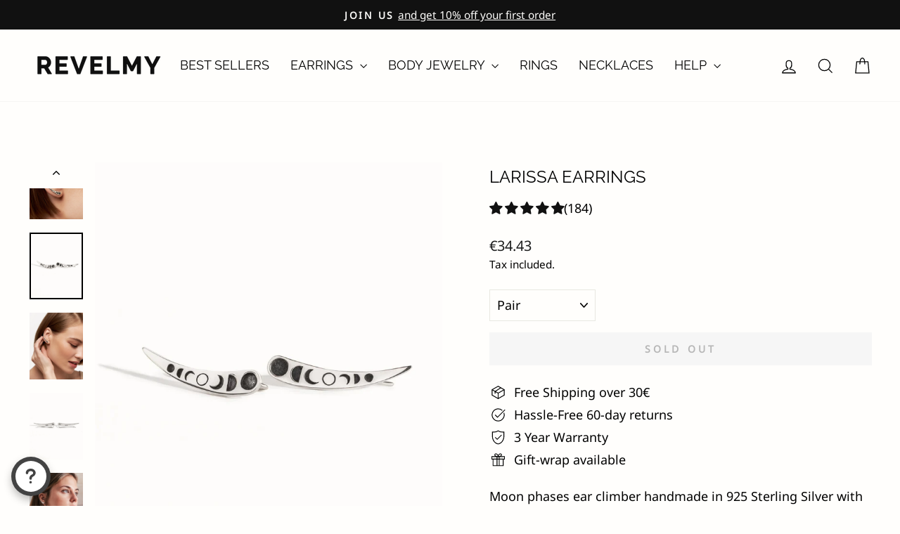

--- FILE ---
content_type: text/html; charset=utf-8
request_url: https://revelmy.com/en-de/products/moon-phase-silver-ear-cuff-celestial-21700
body_size: 65435
content:
<!doctype html>
<html class="no-js" lang="en" dir="ltr">
<head>
<!-- Google Consent Mode V2 Consentmo -->
<script>
  window.consentmo_gcm_initial_state = "";
  window.consentmo_gcm_state = "";
  window.consentmo_gcm_security_storage = "";
  window.consentmo_gcm_ad_storage = "";
  window.consentmo_gcm_analytics_storage = "";
  window.consentmo_gcm_functionality_storage = "";
  window.consentmo_gcm_personalization_storage = "";
  window.consentmo_gcm_ads_data_redaction = "";
  window.consentmo_gcm_url_passthrough = "";
  window.consentmo_gcm_data_layer_name = "";
  
  // Google Consent Mode V2 integration script from Consentmo GDPR
  window.isenseRules = {};
  window.isenseRules.gcm = {
      gcmVersion: 2,
      integrationVersion: 3,
      customChanges: false,
      consentUpdated: false,
      initialState: 7,
      isCustomizationEnabled: false,
      adsDataRedaction: true,
      urlPassthrough: false,
      dataLayer: 'dataLayer',
      categories: { ad_personalization: "marketing", ad_storage: "marketing", ad_user_data: "marketing", analytics_storage: "analytics", functionality_storage: "functionality", personalization_storage: "functionality", security_storage: "strict"},
      storage: { ad_personalization: "false", ad_storage: "false", ad_user_data: "false", analytics_storage: "false", functionality_storage: "false", personalization_storage: "false", security_storage: "false", wait_for_update: 2000 }
  };
  if(window.consentmo_gcm_state !== null && window.consentmo_gcm_state !== "" && window.consentmo_gcm_state !== "0") {
    window.isenseRules.gcm.isCustomizationEnabled = true;
    window.isenseRules.gcm.initialState = window.consentmo_gcm_initial_state === null || window.consentmo_gcm_initial_state.trim() === "" ? window.isenseRules.gcm.initialState : window.consentmo_gcm_initial_state;
    window.isenseRules.gcm.categories.ad_storage = window.consentmo_gcm_ad_storage === null || window.consentmo_gcm_ad_storage.trim() === "" ? window.isenseRules.gcm.categories.ad_storage : window.consentmo_gcm_ad_storage;
    window.isenseRules.gcm.categories.ad_user_data = window.consentmo_gcm_ad_storage === null || window.consentmo_gcm_ad_storage.trim() === "" ? window.isenseRules.gcm.categories.ad_user_data : window.consentmo_gcm_ad_storage;
    window.isenseRules.gcm.categories.ad_personalization = window.consentmo_gcm_ad_storage === null || window.consentmo_gcm_ad_storage.trim() === "" ? window.isenseRules.gcm.categories.ad_personalization : window.consentmo_gcm_ad_storage;
    window.isenseRules.gcm.categories.analytics_storage = window.consentmo_gcm_analytics_storage === null || window.consentmo_gcm_analytics_storage.trim() === "" ? window.isenseRules.gcm.categories.analytics_storage : window.consentmo_gcm_analytics_storage;
    window.isenseRules.gcm.categories.functionality_storage = window.consentmo_gcm_functionality_storage === null || window.consentmo_gcm_functionality_storage.trim() === "" ? window.isenseRules.gcm.categories.functionality_storage : window.consentmo_gcm_functionality_storage;
    window.isenseRules.gcm.categories.personalization_storage = window.consentmo_gcm_personalization_storage === null || window.consentmo_gcm_personalization_storage.trim() === "" ? window.isenseRules.gcm.categories.personalization_storage : window.consentmo_gcm_personalization_storage;
    window.isenseRules.gcm.categories.security_storage = window.consentmo_gcm_security_storage === null || window.consentmo_gcm_security_storage.trim() === "" ? window.isenseRules.gcm.categories.security_storage : window.consentmo_gcm_security_storage;
    window.isenseRules.gcm.urlPassthrough = window.consentmo_gcm_url_passthrough === null || window.consentmo_gcm_url_passthrough.trim() === "" ? window.isenseRules.gcm.urlPassthrough : window.consentmo_gcm_url_passthrough;
    window.isenseRules.gcm.adsDataRedaction = window.consentmo_gcm_ads_data_redaction === null || window.consentmo_gcm_ads_data_redaction.trim() === "" ? window.isenseRules.gcm.adsDataRedaction : window.consentmo_gcm_ads_data_redaction;
    window.isenseRules.gcm.dataLayer = window.consentmo_gcm_data_layer_name === null || window.consentmo_gcm_data_layer_name.trim() === "" ? window.isenseRules.gcm.dataLayer : window.consentmo_gcm_data_layer_name;
  }
  window.isenseRules.initializeGcm = function (rules) {
    if(window.isenseRules.gcm.isCustomizationEnabled) {
      rules.initialState = window.isenseRules.gcm.initialState;
      rules.urlPassthrough = window.isenseRules.gcm.urlPassthrough === true || window.isenseRules.gcm.urlPassthrough === 'true';
      rules.adsDataRedaction = window.isenseRules.gcm.adsDataRedaction === true || window.isenseRules.gcm.adsDataRedaction === 'true';
    }
    
    let initialState = parseInt(rules.initialState);
    let marketingBlocked = initialState === 0 || initialState === 2 || initialState === 5 || initialState === 7;
    let analyticsBlocked = initialState === 0 || initialState === 3 || initialState === 6 || initialState === 7;
    let functionalityBlocked = initialState === 4 || initialState === 5 || initialState === 6 || initialState === 7;

    let gdprCache = localStorage.getItem('gdprCache') ? JSON.parse(localStorage.getItem('gdprCache')) : null;
    if (gdprCache && typeof gdprCache.updatedPreferences !== "undefined") {
      let updatedPreferences = gdprCache.updatedPreferences;
      marketingBlocked = parseInt(updatedPreferences.indexOf('marketing')) > -1;
      analyticsBlocked = parseInt(updatedPreferences.indexOf('analytics')) > -1;
      functionalityBlocked = parseInt(updatedPreferences.indexOf('functionality')) > -1;
    }

    Object.entries(rules.categories).forEach(category => {
      if(rules.storage.hasOwnProperty(category[0])) {
        switch(category[1]) {
          case 'strict':
            rules.storage[category[0]] = "granted";
            break;
          case 'marketing':
            rules.storage[category[0]] = marketingBlocked ? "denied" : "granted";
            break;
          case 'analytics':
            rules.storage[category[0]] = analyticsBlocked ? "denied" : "granted";
            break;
          case 'functionality':
            rules.storage[category[0]] = functionalityBlocked ? "denied" : "granted";
            break;
        }
      }
    });
    rules.consentUpdated = true;
    isenseRules.gcm = rules;
  }

  window[window.isenseRules.gcm.dataLayer] = window[window.isenseRules.gcm.dataLayer] || [];
  function gtag() { window[window.isenseRules.gcm.dataLayer].push(arguments); }

  function initialConsentUpdate() {
    // Google Consent Mode - initialization start
    window.isenseRules.initializeGcm({
      ...window.isenseRules.gcm,
      adsDataRedaction: true,
      urlPassthrough: false,
      initialState: 7
    });

    /*
    * initialState acceptable values:
    * 0 - Set both ad_storage and analytics_storage to denied
    * 1 - Set all categories to granted
    * 2 - Set only ad_storage to denied
    * 3 - Set only analytics_storage to denied
    * 4 - Set only functionality_storage to denied
    * 5 - Set both ad_storage and functionality_storage to denied
    * 6 - Set both analytics_storage and functionality_storage to denied
    * 7 - Set all categories to denied
    */

    gtag("consent", "default", isenseRules.gcm.storage);
    isenseRules.gcm.adsDataRedaction && gtag("set", "ads_data_redaction", isenseRules.gcm.adsDataRedaction);
    isenseRules.gcm.urlPassthrough && gtag("set", "url_passthrough", isenseRules.gcm.urlPassthrough);
  }

  let isInitConsentmoSignal = true;
  document.addEventListener("consentmoSignal", function(e) {
    if (isInitConsentmoSignal) {
      initialConsentUpdate();
      isInitConsentmoSignal = false;
    }
  });
</script>

  <meta charset="utf-8">
  <meta http-equiv="X-UA-Compatible" content="IE=edge,chrome=1">
  <meta name="viewport" content="width=device-width,initial-scale=1">
  <meta name="theme-color" content="#111111">
  <link rel="canonical" href="https://revelmy.com/en-de/products/moon-phase-silver-ear-cuff-celestial-21700">
  <link rel="preconnect" href="https://cdn.shopify.com" crossorigin>
  <link rel="preconnect" href="https://fonts.shopifycdn.com" crossorigin>
  <link rel="dns-prefetch" href="https://productreviews.shopifycdn.com">
  <link rel="dns-prefetch" href="https://ajax.googleapis.com">
  <link rel="dns-prefetch" href="https://maps.googleapis.com">
  <link rel="dns-prefetch" href="https://maps.gstatic.com"><link rel="shortcut icon" href="//revelmy.com/cdn/shop/files/Revelmy-Favicon_32x32.png?v=1640938244" type="image/png" /><title>Larissa Earrings - Revelmy
</title>
<meta name="description" content="Buy Larissa Earrings for only €19.90 at Revelmy!"><meta property="og:site_name" content="Revelmy">
  <meta property="og:url" content="https://revelmy.com/en-de/products/moon-phase-silver-ear-cuff-celestial-21700">
  <meta property="og:title" content="Larissa Earrings">
  <meta property="og:type" content="product">
  <meta property="og:description" content="Buy Larissa Earrings for only €19.90 at Revelmy!"><meta property="og:image" content="http://revelmy.com/cdn/shop/products/larissa-earrings-538897.jpg?v=1645711936">
    <meta property="og:image:secure_url" content="https://revelmy.com/cdn/shop/products/larissa-earrings-538897.jpg?v=1645711936">
    <meta property="og:image:width" content="1638">
    <meta property="og:image:height" content="2048"><meta name="twitter:site" content="@">
  <meta name="twitter:card" content="summary_large_image">
  <meta name="twitter:title" content="Larissa Earrings">
  <meta name="twitter:description" content="Buy Larissa Earrings for only €19.90 at Revelmy!">
<style data-shopify>@font-face {
  font-family: Raleway;
  font-weight: 400;
  font-style: normal;
  font-display: swap;
  src: url("//revelmy.com/cdn/fonts/raleway/raleway_n4.2c76ddd103ff0f30b1230f13e160330ff8b2c68a.woff2") format("woff2"),
       url("//revelmy.com/cdn/fonts/raleway/raleway_n4.c057757dddc39994ad5d9c9f58e7c2c2a72359a9.woff") format("woff");
}

  

  
  
  
</style><link href="//revelmy.com/cdn/shop/t/29/assets/theme.css?v=114080401782448315331742557566" rel="stylesheet" type="text/css" media="all" />
<style data-shopify>:root {
    --typeHeaderPrimary: Raleway;
    --typeHeaderFallback: sans-serif;
    --typeHeaderSize: 28px;
    --typeHeaderWeight: 400;
    --typeHeaderLineHeight: 1.8;
    --typeHeaderSpacing: 0.0em;

    --typeBasePrimary:"system_ui";
    --typeBaseFallback:-apple-system, 'Segoe UI', Roboto, 'Helvetica Neue', 'Noto Sans', 'Liberation Sans', Arial, sans-serif, 'Apple Color Emoji', 'Segoe UI Emoji', 'Segoe UI Symbol', 'Noto Color Emoji';
    --typeBaseSize: 18px;
    --typeBaseWeight: 400;
    --typeBaseSpacing: 0.0em;
    --typeBaseLineHeight: 1.5;
    --typeBaselineHeightMinus01: 1.4;

    --typeCollectionTitle: 20px;

    --iconWeight: 3px;
    --iconLinecaps: miter;

    
        --buttonRadius: 0;
    

    --colorGridOverlayOpacity: 0.1;
    --colorAnnouncement: #111111;
    --colorAnnouncementText: #fffefc;

    --colorBody: #fffefc;
    --colorBodyAlpha05: rgba(255, 254, 252, 0.05);
    --colorBodyDim: #fff6e3;
    --colorBodyLightDim: #fffbf2;
    --colorBodyMediumDim: #fff7e8;


    --colorBorder: #e8e8e1;

    --colorBtnPrimary: #111111;
    --colorBtnPrimaryLight: #2b2b2b;
    --colorBtnPrimaryDim: #040404;
    --colorBtnPrimaryText: #ffffff;

    --colorCartDot: #ff4f33;

    --colorDrawers: #fffefc;
    --colorDrawersDim: #fff6e3;
    --colorDrawerBorder: #e8e8e1;
    --colorDrawerText: #000000;
    --colorDrawerTextDark: #000000;
    --colorDrawerButton: #111111;
    --colorDrawerButtonText: #ffffff;

    --colorFooter: #222222;
    --colorFooterText: #ffffff;
    --colorFooterTextAlpha01: #ffffff;

    --colorGridOverlay: #000000;
    --colorGridOverlayOpacity: 0.1;

    --colorHeaderTextAlpha01: rgba(0, 0, 0, 0.1);

    --colorHeroText: #fffefc;

    --colorSmallImageBg: #ffffff;
    --colorLargeImageBg: #0f0f0f;

    --colorImageOverlay: #000000;
    --colorImageOverlayOpacity: 0.1;
    --colorImageOverlayTextShadow: 0.2;

    --colorLink: #000000;

    --colorModalBg: rgba(230, 230, 230, 0.6);

    --colorNav: #fffefc;
    --colorNavText: #000000;

    --colorPrice: #1c1d1d;

    --colorSaleTag: #1c1d1d;
    --colorSaleTagText: #ffffff;

    --colorTextBody: #000000;
    --colorTextBodyAlpha015: rgba(0, 0, 0, 0.15);
    --colorTextBodyAlpha005: rgba(0, 0, 0, 0.05);
    --colorTextBodyAlpha008: rgba(0, 0, 0, 0.08);
    --colorTextSavings: #c20000;

    --urlIcoSelect: url(//revelmy.com/cdn/shop/t/29/assets/ico-select.svg);
    --urlIcoSelectFooter: url(//revelmy.com/cdn/shop/t/29/assets/ico-select-footer.svg);
    --urlIcoSelectWhite: url(//revelmy.com/cdn/shop/t/29/assets/ico-select-white.svg);

    --grid-gutter: 17px;
    --drawer-gutter: 20px;

    --sizeChartMargin: 25px 0;
    --sizeChartIconMargin: 5px;

    --newsletterReminderPadding: 40px;

    /*Shop Pay Installments*/
    --color-body-text: #000000;
    --color-body: #fffefc;
    --color-bg: #fffefc;
    }

    .placeholder-content {
    background-image: linear-gradient(100deg, #ffffff 40%, #f7f7f7 63%, #ffffff 79%);
    }</style><script>
    document.documentElement.className = document.documentElement.className.replace('no-js', 'js');

    window.theme = window.theme || {};
    theme.routes = {
      home: "/en-de",
      cart: "/en-de/cart.js",
      cartPage: "/en-de/cart",
      cartAdd: "/en-de/cart/add.js",
      cartChange: "/en-de/cart/change.js",
      search: "/en-de/search",
      predictiveSearch: "/en-de/search/suggest"
    };
    theme.strings = {
      soldOut: "Sold Out",
      unavailable: "Unavailable",
      inStockLabel: "In stock, ready to ship",
      oneStockLabel: "Low stock - [count] item left",
      otherStockLabel: "Low stock - [count] items left",
      willNotShipUntil: "Ready to ship [date]",
      willBeInStockAfter: "Back in stock [date]",
      waitingForStock: "Backordered, shipping soon",
      savePrice: "Save [saved_amount]",
      cartEmpty: "Your cart is currently empty.",
      cartTermsConfirmation: "You must agree with the terms and conditions of sales to check out",
      searchCollections: "Collections",
      searchPages: "Pages",
      searchArticles: "Articles",
      productFrom: "from ",
      maxQuantity: "You can only have [quantity] of [title] in your cart."
    };
    theme.settings = {
      cartType: "drawer",
      isCustomerTemplate: false,
      moneyFormat: "\u003cspan class=transcy-money\u003e€{{amount}}\u003c\/span\u003e",
      saveType: "percent",
      productImageSize: "natural",
      productImageCover: true,
      predictiveSearch: true,
      predictiveSearchType: null,
      predictiveSearchVendor: false,
      predictiveSearchPrice: false,
      quickView: true,
      themeName: 'Impulse',
      themeVersion: "7.6.1"
    };
  </script>

  <script>window.performance && window.performance.mark && window.performance.mark('shopify.content_for_header.start');</script><meta name="facebook-domain-verification" content="2xpr6mpeb00r0wosvig2tuq7g5m7d9">
<meta name="facebook-domain-verification" content="uy5ntmacag2ot2woqkzr16y0y2hndb">
<meta name="facebook-domain-verification" content="lzp675zwlpuwdbvjnpyx20ppkocpco">
<meta name="facebook-domain-verification" content="2xpr6mpeb00r0wosvig2tuq7g5m7d9">
<meta name="google-site-verification" content="ZwlEy7_BagmTQXRFJZIgBxluHqip409PG1sHhGZa4eA">
<meta id="shopify-digital-wallet" name="shopify-digital-wallet" content="/61812015334/digital_wallets/dialog">
<meta name="shopify-checkout-api-token" content="c4d5e6fdf562d85e97a7af5569faa18a">
<meta id="in-context-paypal-metadata" data-shop-id="61812015334" data-venmo-supported="false" data-environment="production" data-locale="en_US" data-paypal-v4="true" data-currency="EUR">
<link rel="alternate" hreflang="x-default" href="https://revelmy.com/products/moon-phase-silver-ear-cuff-celestial-21700">
<link rel="alternate" hreflang="en" href="https://revelmy.com/products/moon-phase-silver-ear-cuff-celestial-21700">
<link rel="alternate" hreflang="en-AU" href="https://revelmy.com/en-au/products/moon-phase-silver-ear-cuff-celestial-21700">
<link rel="alternate" hreflang="en-NZ" href="https://revelmy.com/en-au/products/moon-phase-silver-ear-cuff-celestial-21700">
<link rel="alternate" hreflang="en-CA" href="https://revelmy.com/en-ca/products/moon-phase-silver-ear-cuff-celestial-21700">
<link rel="alternate" hreflang="en-JP" href="https://revelmy.com/en-int/products/moon-phase-silver-ear-cuff-celestial-21700">
<link rel="alternate" hreflang="en-KR" href="https://revelmy.com/en-int/products/moon-phase-silver-ear-cuff-celestial-21700">
<link rel="alternate" hreflang="en-SG" href="https://revelmy.com/en-int/products/moon-phase-silver-ear-cuff-celestial-21700">
<link rel="alternate" hreflang="en-BH" href="https://revelmy.com/en-int/products/moon-phase-silver-ear-cuff-celestial-21700">
<link rel="alternate" hreflang="en-VN" href="https://revelmy.com/en-int/products/moon-phase-silver-ear-cuff-celestial-21700">
<link rel="alternate" hreflang="en-IM" href="https://revelmy.com/en-gb/products/moon-phase-silver-ear-cuff-celestial-21700">
<link rel="alternate" hreflang="en-JE" href="https://revelmy.com/en-gb/products/moon-phase-silver-ear-cuff-celestial-21700">
<link rel="alternate" hreflang="en-GG" href="https://revelmy.com/en-gb/products/moon-phase-silver-ear-cuff-celestial-21700">
<link rel="alternate" hreflang="en-US" href="https://revelmy.com/en-us/products/moon-phase-silver-ear-cuff-celestial-21700">
<link rel="alternate" hreflang="en-FR" href="https://revelmy.com/en-fr/products/moon-phase-silver-ear-cuff-celestial-21700">
<link rel="alternate" hreflang="en-DE" href="https://revelmy.com/en-de/products/moon-phase-silver-ear-cuff-celestial-21700">
<link rel="alternate" hreflang="en-AD" href="https://revelmy.com/en-eu/products/moon-phase-silver-ear-cuff-celestial-21700">
<link rel="alternate" hreflang="en-AT" href="https://revelmy.com/en-eu/products/moon-phase-silver-ear-cuff-celestial-21700">
<link rel="alternate" hreflang="en-BE" href="https://revelmy.com/en-eu/products/moon-phase-silver-ear-cuff-celestial-21700">
<link rel="alternate" hreflang="en-BG" href="https://revelmy.com/en-eu/products/moon-phase-silver-ear-cuff-celestial-21700">
<link rel="alternate" hreflang="en-CH" href="https://revelmy.com/en-eu/products/moon-phase-silver-ear-cuff-celestial-21700">
<link rel="alternate" hreflang="en-CY" href="https://revelmy.com/en-eu/products/moon-phase-silver-ear-cuff-celestial-21700">
<link rel="alternate" hreflang="en-CZ" href="https://revelmy.com/en-eu/products/moon-phase-silver-ear-cuff-celestial-21700">
<link rel="alternate" hreflang="en-DK" href="https://revelmy.com/en-eu/products/moon-phase-silver-ear-cuff-celestial-21700">
<link rel="alternate" hreflang="en-EE" href="https://revelmy.com/en-eu/products/moon-phase-silver-ear-cuff-celestial-21700">
<link rel="alternate" hreflang="en-FI" href="https://revelmy.com/en-eu/products/moon-phase-silver-ear-cuff-celestial-21700">
<link rel="alternate" hreflang="en-GI" href="https://revelmy.com/en-eu/products/moon-phase-silver-ear-cuff-celestial-21700">
<link rel="alternate" hreflang="en-GR" href="https://revelmy.com/en-eu/products/moon-phase-silver-ear-cuff-celestial-21700">
<link rel="alternate" hreflang="en-HR" href="https://revelmy.com/en-eu/products/moon-phase-silver-ear-cuff-celestial-21700">
<link rel="alternate" hreflang="en-HU" href="https://revelmy.com/en-eu/products/moon-phase-silver-ear-cuff-celestial-21700">
<link rel="alternate" hreflang="en-IE" href="https://revelmy.com/en-eu/products/moon-phase-silver-ear-cuff-celestial-21700">
<link rel="alternate" hreflang="en-IS" href="https://revelmy.com/en-eu/products/moon-phase-silver-ear-cuff-celestial-21700">
<link rel="alternate" hreflang="en-IT" href="https://revelmy.com/en-eu/products/moon-phase-silver-ear-cuff-celestial-21700">
<link rel="alternate" hreflang="en-LI" href="https://revelmy.com/en-eu/products/moon-phase-silver-ear-cuff-celestial-21700">
<link rel="alternate" hreflang="en-LT" href="https://revelmy.com/en-eu/products/moon-phase-silver-ear-cuff-celestial-21700">
<link rel="alternate" hreflang="en-LU" href="https://revelmy.com/en-eu/products/moon-phase-silver-ear-cuff-celestial-21700">
<link rel="alternate" hreflang="en-LV" href="https://revelmy.com/en-eu/products/moon-phase-silver-ear-cuff-celestial-21700">
<link rel="alternate" hreflang="en-MC" href="https://revelmy.com/en-eu/products/moon-phase-silver-ear-cuff-celestial-21700">
<link rel="alternate" hreflang="en-MT" href="https://revelmy.com/en-eu/products/moon-phase-silver-ear-cuff-celestial-21700">
<link rel="alternate" hreflang="en-NL" href="https://revelmy.com/en-eu/products/moon-phase-silver-ear-cuff-celestial-21700">
<link rel="alternate" hreflang="en-NO" href="https://revelmy.com/en-eu/products/moon-phase-silver-ear-cuff-celestial-21700">
<link rel="alternate" hreflang="en-PL" href="https://revelmy.com/en-eu/products/moon-phase-silver-ear-cuff-celestial-21700">
<link rel="alternate" hreflang="en-PT" href="https://revelmy.com/en-eu/products/moon-phase-silver-ear-cuff-celestial-21700">
<link rel="alternate" hreflang="en-SE" href="https://revelmy.com/en-eu/products/moon-phase-silver-ear-cuff-celestial-21700">
<link rel="alternate" hreflang="en-SI" href="https://revelmy.com/en-eu/products/moon-phase-silver-ear-cuff-celestial-21700">
<link rel="alternate" hreflang="en-SK" href="https://revelmy.com/en-eu/products/moon-phase-silver-ear-cuff-celestial-21700">
<link rel="alternate" hreflang="en-AX" href="https://revelmy.com/en-eu/products/moon-phase-silver-ear-cuff-celestial-21700">
<link rel="alternate" hreflang="en-FO" href="https://revelmy.com/en-eu/products/moon-phase-silver-ear-cuff-celestial-21700">
<link rel="alternate" hreflang="en-GP" href="https://revelmy.com/en-eu/products/moon-phase-silver-ear-cuff-celestial-21700">
<link rel="alternate" hreflang="en-RE" href="https://revelmy.com/en-eu/products/moon-phase-silver-ear-cuff-celestial-21700">
<link rel="alternate" hreflang="en-SJ" href="https://revelmy.com/en-eu/products/moon-phase-silver-ear-cuff-celestial-21700">
<link rel="alternate" hreflang="en-YT" href="https://revelmy.com/en-eu/products/moon-phase-silver-ear-cuff-celestial-21700">
<link rel="alternate" hreflang="en-NC" href="https://revelmy.com/en-eu/products/moon-phase-silver-ear-cuff-celestial-21700">
<link rel="alternate" hreflang="en-BQ" href="https://revelmy.com/en-eu/products/moon-phase-silver-ear-cuff-celestial-21700">
<link rel="alternate" hreflang="en-MQ" href="https://revelmy.com/en-eu/products/moon-phase-silver-ear-cuff-celestial-21700">
<link rel="alternate" hreflang="en-BL" href="https://revelmy.com/en-eu/products/moon-phase-silver-ear-cuff-celestial-21700">
<link rel="alternate" hreflang="en-MF" href="https://revelmy.com/en-eu/products/moon-phase-silver-ear-cuff-celestial-21700">
<link rel="alternate" hreflang="en-PM" href="https://revelmy.com/en-eu/products/moon-phase-silver-ear-cuff-celestial-21700">
<link rel="alternate" type="application/json+oembed" href="https://revelmy.com/en-de/products/moon-phase-silver-ear-cuff-celestial-21700.oembed">
<script async="async" src="/checkouts/internal/preloads.js?locale=en-DE"></script>
<link rel="preconnect" href="https://shop.app" crossorigin="anonymous">
<script async="async" src="https://shop.app/checkouts/internal/preloads.js?locale=en-DE&shop_id=61812015334" crossorigin="anonymous"></script>
<script id="apple-pay-shop-capabilities" type="application/json">{"shopId":61812015334,"countryCode":"ES","currencyCode":"EUR","merchantCapabilities":["supports3DS"],"merchantId":"gid:\/\/shopify\/Shop\/61812015334","merchantName":"Revelmy","requiredBillingContactFields":["postalAddress","email"],"requiredShippingContactFields":["postalAddress","email"],"shippingType":"shipping","supportedNetworks":["visa","maestro","masterCard","amex"],"total":{"type":"pending","label":"Revelmy","amount":"1.00"},"shopifyPaymentsEnabled":true,"supportsSubscriptions":true}</script>
<script id="shopify-features" type="application/json">{"accessToken":"c4d5e6fdf562d85e97a7af5569faa18a","betas":["rich-media-storefront-analytics"],"domain":"revelmy.com","predictiveSearch":true,"shopId":61812015334,"locale":"en"}</script>
<script>var Shopify = Shopify || {};
Shopify.shop = "revelmy.myshopify.com";
Shopify.locale = "en";
Shopify.currency = {"active":"EUR","rate":"1.0"};
Shopify.country = "DE";
Shopify.theme = {"name":"REVELMY V140425","id":180145848663,"schema_name":"Impulse","schema_version":"7.6.1","theme_store_id":857,"role":"main"};
Shopify.theme.handle = "null";
Shopify.theme.style = {"id":null,"handle":null};
Shopify.cdnHost = "revelmy.com/cdn";
Shopify.routes = Shopify.routes || {};
Shopify.routes.root = "/en-de/";</script>
<script type="module">!function(o){(o.Shopify=o.Shopify||{}).modules=!0}(window);</script>
<script>!function(o){function n(){var o=[];function n(){o.push(Array.prototype.slice.apply(arguments))}return n.q=o,n}var t=o.Shopify=o.Shopify||{};t.loadFeatures=n(),t.autoloadFeatures=n()}(window);</script>
<script>
  window.ShopifyPay = window.ShopifyPay || {};
  window.ShopifyPay.apiHost = "shop.app\/pay";
  window.ShopifyPay.redirectState = null;
</script>
<script id="shop-js-analytics" type="application/json">{"pageType":"product"}</script>
<script defer="defer" async type="module" src="//revelmy.com/cdn/shopifycloud/shop-js/modules/v2/client.init-shop-cart-sync_BdyHc3Nr.en.esm.js"></script>
<script defer="defer" async type="module" src="//revelmy.com/cdn/shopifycloud/shop-js/modules/v2/chunk.common_Daul8nwZ.esm.js"></script>
<script type="module">
  await import("//revelmy.com/cdn/shopifycloud/shop-js/modules/v2/client.init-shop-cart-sync_BdyHc3Nr.en.esm.js");
await import("//revelmy.com/cdn/shopifycloud/shop-js/modules/v2/chunk.common_Daul8nwZ.esm.js");

  window.Shopify.SignInWithShop?.initShopCartSync?.({"fedCMEnabled":true,"windoidEnabled":true});

</script>
<script>
  window.Shopify = window.Shopify || {};
  if (!window.Shopify.featureAssets) window.Shopify.featureAssets = {};
  window.Shopify.featureAssets['shop-js'] = {"shop-cart-sync":["modules/v2/client.shop-cart-sync_QYOiDySF.en.esm.js","modules/v2/chunk.common_Daul8nwZ.esm.js"],"init-fed-cm":["modules/v2/client.init-fed-cm_DchLp9rc.en.esm.js","modules/v2/chunk.common_Daul8nwZ.esm.js"],"shop-button":["modules/v2/client.shop-button_OV7bAJc5.en.esm.js","modules/v2/chunk.common_Daul8nwZ.esm.js"],"init-windoid":["modules/v2/client.init-windoid_DwxFKQ8e.en.esm.js","modules/v2/chunk.common_Daul8nwZ.esm.js"],"shop-cash-offers":["modules/v2/client.shop-cash-offers_DWtL6Bq3.en.esm.js","modules/v2/chunk.common_Daul8nwZ.esm.js","modules/v2/chunk.modal_CQq8HTM6.esm.js"],"shop-toast-manager":["modules/v2/client.shop-toast-manager_CX9r1SjA.en.esm.js","modules/v2/chunk.common_Daul8nwZ.esm.js"],"init-shop-email-lookup-coordinator":["modules/v2/client.init-shop-email-lookup-coordinator_UhKnw74l.en.esm.js","modules/v2/chunk.common_Daul8nwZ.esm.js"],"pay-button":["modules/v2/client.pay-button_DzxNnLDY.en.esm.js","modules/v2/chunk.common_Daul8nwZ.esm.js"],"avatar":["modules/v2/client.avatar_BTnouDA3.en.esm.js"],"init-shop-cart-sync":["modules/v2/client.init-shop-cart-sync_BdyHc3Nr.en.esm.js","modules/v2/chunk.common_Daul8nwZ.esm.js"],"shop-login-button":["modules/v2/client.shop-login-button_D8B466_1.en.esm.js","modules/v2/chunk.common_Daul8nwZ.esm.js","modules/v2/chunk.modal_CQq8HTM6.esm.js"],"init-customer-accounts-sign-up":["modules/v2/client.init-customer-accounts-sign-up_C8fpPm4i.en.esm.js","modules/v2/client.shop-login-button_D8B466_1.en.esm.js","modules/v2/chunk.common_Daul8nwZ.esm.js","modules/v2/chunk.modal_CQq8HTM6.esm.js"],"init-shop-for-new-customer-accounts":["modules/v2/client.init-shop-for-new-customer-accounts_CVTO0Ztu.en.esm.js","modules/v2/client.shop-login-button_D8B466_1.en.esm.js","modules/v2/chunk.common_Daul8nwZ.esm.js","modules/v2/chunk.modal_CQq8HTM6.esm.js"],"init-customer-accounts":["modules/v2/client.init-customer-accounts_dRgKMfrE.en.esm.js","modules/v2/client.shop-login-button_D8B466_1.en.esm.js","modules/v2/chunk.common_Daul8nwZ.esm.js","modules/v2/chunk.modal_CQq8HTM6.esm.js"],"shop-follow-button":["modules/v2/client.shop-follow-button_CkZpjEct.en.esm.js","modules/v2/chunk.common_Daul8nwZ.esm.js","modules/v2/chunk.modal_CQq8HTM6.esm.js"],"lead-capture":["modules/v2/client.lead-capture_BntHBhfp.en.esm.js","modules/v2/chunk.common_Daul8nwZ.esm.js","modules/v2/chunk.modal_CQq8HTM6.esm.js"],"checkout-modal":["modules/v2/client.checkout-modal_CfxcYbTm.en.esm.js","modules/v2/chunk.common_Daul8nwZ.esm.js","modules/v2/chunk.modal_CQq8HTM6.esm.js"],"shop-login":["modules/v2/client.shop-login_Da4GZ2H6.en.esm.js","modules/v2/chunk.common_Daul8nwZ.esm.js","modules/v2/chunk.modal_CQq8HTM6.esm.js"],"payment-terms":["modules/v2/client.payment-terms_MV4M3zvL.en.esm.js","modules/v2/chunk.common_Daul8nwZ.esm.js","modules/v2/chunk.modal_CQq8HTM6.esm.js"]};
</script>
<script>(function() {
  var isLoaded = false;
  function asyncLoad() {
    if (isLoaded) return;
    isLoaded = true;
    var urls = ["https:\/\/gdprcdn.b-cdn.net\/js\/gdpr_cookie_consent.min.js?shop=revelmy.myshopify.com","https:\/\/image-optimizer.salessquad.co.uk\/scripts\/tiny_img_not_found_notifier_d8738d22ab47f66e4fdbce74eefe4646.js?shop=revelmy.myshopify.com","https:\/\/static.returngo.ai\/master.returngo.ai\/returngo.min.js?shop=revelmy.myshopify.com","https:\/\/omnisnippet1.com\/platforms\/shopify.js?source=scriptTag\u0026v=2025-05-15T12\u0026shop=revelmy.myshopify.com"];
    for (var i = 0; i < urls.length; i++) {
      var s = document.createElement('script');
      s.type = 'text/javascript';
      s.async = true;
      s.src = urls[i];
      var x = document.getElementsByTagName('script')[0];
      x.parentNode.insertBefore(s, x);
    }
  };
  if(window.attachEvent) {
    window.attachEvent('onload', asyncLoad);
  } else {
    window.addEventListener('load', asyncLoad, false);
  }
})();</script>
<script id="__st">var __st={"a":61812015334,"offset":3600,"reqid":"0ff9a7db-9c6f-43f1-87fb-d7b7cbaf120f-1769016188","pageurl":"revelmy.com\/en-de\/products\/moon-phase-silver-ear-cuff-celestial-21700","u":"9427e59ebab8","p":"product","rtyp":"product","rid":7518816927974};</script>
<script>window.ShopifyPaypalV4VisibilityTracking = true;</script>
<script id="captcha-bootstrap">!function(){'use strict';const t='contact',e='account',n='new_comment',o=[[t,t],['blogs',n],['comments',n],[t,'customer']],c=[[e,'customer_login'],[e,'guest_login'],[e,'recover_customer_password'],[e,'create_customer']],r=t=>t.map((([t,e])=>`form[action*='/${t}']:not([data-nocaptcha='true']) input[name='form_type'][value='${e}']`)).join(','),a=t=>()=>t?[...document.querySelectorAll(t)].map((t=>t.form)):[];function s(){const t=[...o],e=r(t);return a(e)}const i='password',u='form_key',d=['recaptcha-v3-token','g-recaptcha-response','h-captcha-response',i],f=()=>{try{return window.sessionStorage}catch{return}},m='__shopify_v',_=t=>t.elements[u];function p(t,e,n=!1){try{const o=window.sessionStorage,c=JSON.parse(o.getItem(e)),{data:r}=function(t){const{data:e,action:n}=t;return t[m]||n?{data:e,action:n}:{data:t,action:n}}(c);for(const[e,n]of Object.entries(r))t.elements[e]&&(t.elements[e].value=n);n&&o.removeItem(e)}catch(o){console.error('form repopulation failed',{error:o})}}const l='form_type',E='cptcha';function T(t){t.dataset[E]=!0}const w=window,h=w.document,L='Shopify',v='ce_forms',y='captcha';let A=!1;((t,e)=>{const n=(g='f06e6c50-85a8-45c8-87d0-21a2b65856fe',I='https://cdn.shopify.com/shopifycloud/storefront-forms-hcaptcha/ce_storefront_forms_captcha_hcaptcha.v1.5.2.iife.js',D={infoText:'Protected by hCaptcha',privacyText:'Privacy',termsText:'Terms'},(t,e,n)=>{const o=w[L][v],c=o.bindForm;if(c)return c(t,g,e,D).then(n);var r;o.q.push([[t,g,e,D],n]),r=I,A||(h.body.append(Object.assign(h.createElement('script'),{id:'captcha-provider',async:!0,src:r})),A=!0)});var g,I,D;w[L]=w[L]||{},w[L][v]=w[L][v]||{},w[L][v].q=[],w[L][y]=w[L][y]||{},w[L][y].protect=function(t,e){n(t,void 0,e),T(t)},Object.freeze(w[L][y]),function(t,e,n,w,h,L){const[v,y,A,g]=function(t,e,n){const i=e?o:[],u=t?c:[],d=[...i,...u],f=r(d),m=r(i),_=r(d.filter((([t,e])=>n.includes(e))));return[a(f),a(m),a(_),s()]}(w,h,L),I=t=>{const e=t.target;return e instanceof HTMLFormElement?e:e&&e.form},D=t=>v().includes(t);t.addEventListener('submit',(t=>{const e=I(t);if(!e)return;const n=D(e)&&!e.dataset.hcaptchaBound&&!e.dataset.recaptchaBound,o=_(e),c=g().includes(e)&&(!o||!o.value);(n||c)&&t.preventDefault(),c&&!n&&(function(t){try{if(!f())return;!function(t){const e=f();if(!e)return;const n=_(t);if(!n)return;const o=n.value;o&&e.removeItem(o)}(t);const e=Array.from(Array(32),(()=>Math.random().toString(36)[2])).join('');!function(t,e){_(t)||t.append(Object.assign(document.createElement('input'),{type:'hidden',name:u})),t.elements[u].value=e}(t,e),function(t,e){const n=f();if(!n)return;const o=[...t.querySelectorAll(`input[type='${i}']`)].map((({name:t})=>t)),c=[...d,...o],r={};for(const[a,s]of new FormData(t).entries())c.includes(a)||(r[a]=s);n.setItem(e,JSON.stringify({[m]:1,action:t.action,data:r}))}(t,e)}catch(e){console.error('failed to persist form',e)}}(e),e.submit())}));const S=(t,e)=>{t&&!t.dataset[E]&&(n(t,e.some((e=>e===t))),T(t))};for(const o of['focusin','change'])t.addEventListener(o,(t=>{const e=I(t);D(e)&&S(e,y())}));const B=e.get('form_key'),M=e.get(l),P=B&&M;t.addEventListener('DOMContentLoaded',(()=>{const t=y();if(P)for(const e of t)e.elements[l].value===M&&p(e,B);[...new Set([...A(),...v().filter((t=>'true'===t.dataset.shopifyCaptcha))])].forEach((e=>S(e,t)))}))}(h,new URLSearchParams(w.location.search),n,t,e,['guest_login'])})(!0,!0)}();</script>
<script integrity="sha256-4kQ18oKyAcykRKYeNunJcIwy7WH5gtpwJnB7kiuLZ1E=" data-source-attribution="shopify.loadfeatures" defer="defer" src="//revelmy.com/cdn/shopifycloud/storefront/assets/storefront/load_feature-a0a9edcb.js" crossorigin="anonymous"></script>
<script crossorigin="anonymous" defer="defer" src="//revelmy.com/cdn/shopifycloud/storefront/assets/shopify_pay/storefront-65b4c6d7.js?v=20250812"></script>
<script data-source-attribution="shopify.dynamic_checkout.dynamic.init">var Shopify=Shopify||{};Shopify.PaymentButton=Shopify.PaymentButton||{isStorefrontPortableWallets:!0,init:function(){window.Shopify.PaymentButton.init=function(){};var t=document.createElement("script");t.src="https://revelmy.com/cdn/shopifycloud/portable-wallets/latest/portable-wallets.en.js",t.type="module",document.head.appendChild(t)}};
</script>
<script data-source-attribution="shopify.dynamic_checkout.buyer_consent">
  function portableWalletsHideBuyerConsent(e){var t=document.getElementById("shopify-buyer-consent"),n=document.getElementById("shopify-subscription-policy-button");t&&n&&(t.classList.add("hidden"),t.setAttribute("aria-hidden","true"),n.removeEventListener("click",e))}function portableWalletsShowBuyerConsent(e){var t=document.getElementById("shopify-buyer-consent"),n=document.getElementById("shopify-subscription-policy-button");t&&n&&(t.classList.remove("hidden"),t.removeAttribute("aria-hidden"),n.addEventListener("click",e))}window.Shopify?.PaymentButton&&(window.Shopify.PaymentButton.hideBuyerConsent=portableWalletsHideBuyerConsent,window.Shopify.PaymentButton.showBuyerConsent=portableWalletsShowBuyerConsent);
</script>
<script data-source-attribution="shopify.dynamic_checkout.cart.bootstrap">document.addEventListener("DOMContentLoaded",(function(){function t(){return document.querySelector("shopify-accelerated-checkout-cart, shopify-accelerated-checkout")}if(t())Shopify.PaymentButton.init();else{new MutationObserver((function(e,n){t()&&(Shopify.PaymentButton.init(),n.disconnect())})).observe(document.body,{childList:!0,subtree:!0})}}));
</script>
<link id="shopify-accelerated-checkout-styles" rel="stylesheet" media="screen" href="https://revelmy.com/cdn/shopifycloud/portable-wallets/latest/accelerated-checkout-backwards-compat.css" crossorigin="anonymous">
<style id="shopify-accelerated-checkout-cart">
        #shopify-buyer-consent {
  margin-top: 1em;
  display: inline-block;
  width: 100%;
}

#shopify-buyer-consent.hidden {
  display: none;
}

#shopify-subscription-policy-button {
  background: none;
  border: none;
  padding: 0;
  text-decoration: underline;
  font-size: inherit;
  cursor: pointer;
}

#shopify-subscription-policy-button::before {
  box-shadow: none;
}

      </style>

<script>window.performance && window.performance.mark && window.performance.mark('shopify.content_for_header.end');</script>

  <script src="//revelmy.com/cdn/shop/t/29/assets/vendor-scripts-v11.js" defer="defer"></script><link rel="stylesheet" href="//revelmy.com/cdn/shop/t/29/assets/country-flags.css"><script src="//revelmy.com/cdn/shop/t/29/assets/theme.js?v=104180769944361832221742557566" defer="defer"></script>

<script type="text/javascript">
    (function(c,l,a,r,i,t,y){
        c[a]=c[a]||function(){(c[a].q=c[a].q||[]).push(arguments)};
        t=l.createElement(r);t.async=1;t.src="https://www.clarity.ms/tag/"+i;
        y=l.getElementsByTagName(r)[0];y.parentNode.insertBefore(t,y);
    })(window, document, "clarity", "script", "r4062zpzc9");
</script>

<!-- BEGIN app block: shopify://apps/consentmo-gdpr/blocks/gdpr_cookie_consent/4fbe573f-a377-4fea-9801-3ee0858cae41 -->


<!-- END app block --><!-- BEGIN app block: shopify://apps/judge-me-reviews/blocks/judgeme_core/61ccd3b1-a9f2-4160-9fe9-4fec8413e5d8 --><!-- Start of Judge.me Core -->






<link rel="dns-prefetch" href="https://cdnwidget.judge.me">
<link rel="dns-prefetch" href="https://cdn.judge.me">
<link rel="dns-prefetch" href="https://cdn1.judge.me">
<link rel="dns-prefetch" href="https://api.judge.me">

<script data-cfasync='false' class='jdgm-settings-script'>window.jdgmSettings={"pagination":5,"disable_web_reviews":true,"badge_no_review_text":"No reviews","badge_n_reviews_text":"({{ n }})","badge_star_color":"#111111","hide_badge_preview_if_no_reviews":true,"badge_hide_text":true,"enforce_center_preview_badge":false,"widget_title":"Customer Reviews","widget_open_form_text":"Write a review","widget_close_form_text":"Cancel review","widget_refresh_page_text":"Refresh page","widget_summary_text":"Based on {{ number_of_reviews }} review/reviews","widget_no_review_text":"Be the first to write a review","widget_name_field_text":"Display name","widget_verified_name_field_text":"Verified Name (public)","widget_name_placeholder_text":"Display name","widget_required_field_error_text":"This field is required.","widget_email_field_text":"Email address","widget_verified_email_field_text":"Verified Email (private, can not be edited)","widget_email_placeholder_text":"Your email address","widget_email_field_error_text":"Please enter a valid email address.","widget_rating_field_text":"Rating","widget_review_title_field_text":"Review Title","widget_review_title_placeholder_text":"Give your review a title","widget_review_body_field_text":"Review content","widget_review_body_placeholder_text":"Start writing here...","widget_pictures_field_text":"Picture/Video (optional)","widget_submit_review_text":"Submit Review","widget_submit_verified_review_text":"Submit Verified Review","widget_submit_success_msg_with_auto_publish":"Thank you! Please refresh the page in a few moments to see your review. You can remove or edit your review by logging into \u003ca href='https://judge.me/login' target='_blank' rel='nofollow noopener'\u003eJudge.me\u003c/a\u003e","widget_submit_success_msg_no_auto_publish":"Thank you! Your review will be published as soon as it is approved by the shop admin. You can remove or edit your review by logging into \u003ca href='https://judge.me/login' target='_blank' rel='nofollow noopener'\u003eJudge.me\u003c/a\u003e","widget_show_default_reviews_out_of_total_text":"Showing {{ n_reviews_shown }} out of {{ n_reviews }} reviews.","widget_show_all_link_text":"Show all","widget_show_less_link_text":"Show less","widget_author_said_text":"{{ reviewer_name }} said:","widget_days_text":"{{ n }} days ago","widget_weeks_text":"{{ n }} week/weeks ago","widget_months_text":"{{ n }} month/months ago","widget_years_text":"{{ n }} year/years ago","widget_yesterday_text":"Yesterday","widget_today_text":"Today","widget_replied_text":"\u003e\u003e {{ shop_name }} replied:","widget_read_more_text":"Read more","widget_reviewer_name_as_initial":"last_initial","widget_rating_filter_color":"#111111","widget_rating_filter_see_all_text":"See all reviews","widget_sorting_most_recent_text":"Most Recent","widget_sorting_highest_rating_text":"Highest Rating","widget_sorting_lowest_rating_text":"Lowest Rating","widget_sorting_with_pictures_text":"Only Pictures","widget_sorting_most_helpful_text":"Most Helpful","widget_open_question_form_text":"Ask a question","widget_reviews_subtab_text":"Reviews","widget_questions_subtab_text":"Questions","widget_question_label_text":"Question","widget_answer_label_text":"Answer","widget_question_placeholder_text":"Write your question here","widget_submit_question_text":"Submit Question","widget_question_submit_success_text":"Thank you for your question! We will notify you once it gets answered.","widget_star_color":"#111111","verified_badge_text":"Verified","verified_badge_bg_color":"","verified_badge_text_color":"","verified_badge_placement":"left-of-reviewer-name","widget_review_max_height":2,"widget_hide_border":true,"widget_social_share":false,"widget_thumb":false,"widget_review_location_show":false,"widget_location_format":"country_only","all_reviews_include_out_of_store_products":true,"all_reviews_out_of_store_text":"(out of store)","all_reviews_pagination":100,"all_reviews_product_name_prefix_text":"about","enable_review_pictures":true,"enable_question_anwser":false,"widget_theme":"","review_date_format":"mm/dd/yyyy","default_sort_method":"most-recent","widget_product_reviews_subtab_text":"Product Reviews","widget_shop_reviews_subtab_text":"Shop Reviews","widget_other_products_reviews_text":"Reviews for other products","widget_store_reviews_subtab_text":"Store reviews","widget_no_store_reviews_text":"This store hasn't received any reviews yet","widget_web_restriction_product_reviews_text":"This product hasn't received any reviews yet","widget_no_items_text":"No items found","widget_show_more_text":"Show more","widget_write_a_store_review_text":"Write a Store Review","widget_other_languages_heading":"Reviews in Other Languages","widget_translate_review_text":"Translate review to {{ language }}","widget_translating_review_text":"Translating...","widget_show_original_translation_text":"Show original ({{ language }})","widget_translate_review_failed_text":"Review couldn't be translated.","widget_translate_review_retry_text":"Retry","widget_translate_review_try_again_later_text":"Try again later","show_product_url_for_grouped_product":false,"widget_sorting_pictures_first_text":"Pictures First","show_pictures_on_all_rev_page_mobile":false,"show_pictures_on_all_rev_page_desktop":false,"floating_tab_hide_mobile_install_preference":false,"floating_tab_button_name":"★ Reviews","floating_tab_title":"Let customers speak for us","floating_tab_button_color":"","floating_tab_button_background_color":"","floating_tab_url":"","floating_tab_url_enabled":false,"floating_tab_tab_style":"text","all_reviews_text_badge_text":"Customers rate us {{ shop.metafields.judgeme.all_reviews_rating | round: 1 }}/5 based on {{ shop.metafields.judgeme.all_reviews_count }} reviews.","all_reviews_text_badge_text_branded_style":"{{ shop.metafields.judgeme.all_reviews_rating | round: 1 }} out of 5 stars based on {{ shop.metafields.judgeme.all_reviews_count }} reviews","is_all_reviews_text_badge_a_link":false,"show_stars_for_all_reviews_text_badge":false,"all_reviews_text_badge_url":"","all_reviews_text_style":"text","all_reviews_text_color_style":"judgeme_brand_color","all_reviews_text_color":"#108474","all_reviews_text_show_jm_brand":true,"featured_carousel_show_header":true,"featured_carousel_title":"Let our customers speak for us","testimonials_carousel_title":"Customers are saying","videos_carousel_title":"Real customer stories","cards_carousel_title":"Customers are saying","featured_carousel_count_text":"from {{ n }} reviews","featured_carousel_add_link_to_all_reviews_page":false,"featured_carousel_url":"","featured_carousel_show_images":true,"featured_carousel_autoslide_interval":5,"featured_carousel_arrows_on_the_sides":false,"featured_carousel_height":160,"featured_carousel_width":90,"featured_carousel_image_size":180,"featured_carousel_image_height":250,"featured_carousel_arrow_color":"#eeeeee","verified_count_badge_style":"vintage","verified_count_badge_orientation":"horizontal","verified_count_badge_color_style":"judgeme_brand_color","verified_count_badge_color":"#108474","is_verified_count_badge_a_link":false,"verified_count_badge_url":"","verified_count_badge_show_jm_brand":true,"widget_rating_preset_default":5,"widget_first_sub_tab":"product-reviews","widget_show_histogram":false,"widget_histogram_use_custom_color":true,"widget_pagination_use_custom_color":true,"widget_star_use_custom_color":false,"widget_verified_badge_use_custom_color":false,"widget_write_review_use_custom_color":false,"picture_reminder_submit_button":"Upload Pictures","enable_review_videos":false,"mute_video_by_default":false,"widget_sorting_videos_first_text":"Videos First","widget_review_pending_text":"Pending","featured_carousel_items_for_large_screen":3,"social_share_options_order":"Facebook,Twitter","remove_microdata_snippet":true,"disable_json_ld":false,"enable_json_ld_products":false,"preview_badge_show_question_text":false,"preview_badge_no_question_text":"No questions","preview_badge_n_question_text":"{{ number_of_questions }} question/questions","qa_badge_show_icon":false,"qa_badge_position":"same-row","remove_judgeme_branding":true,"widget_add_search_bar":false,"widget_search_bar_placeholder":"Search","widget_sorting_verified_only_text":"Verified only","featured_carousel_theme":"aligned","featured_carousel_show_rating":true,"featured_carousel_show_title":true,"featured_carousel_show_body":false,"featured_carousel_show_date":false,"featured_carousel_show_reviewer":true,"featured_carousel_show_product":false,"featured_carousel_header_background_color":"#108474","featured_carousel_header_text_color":"#ffffff","featured_carousel_name_product_separator":"reviewed","featured_carousel_full_star_background":"#108474","featured_carousel_empty_star_background":"#dadada","featured_carousel_vertical_theme_background":"#f9fafb","featured_carousel_verified_badge_enable":true,"featured_carousel_verified_badge_color":"#222222","featured_carousel_border_style":"round","featured_carousel_review_line_length_limit":3,"featured_carousel_more_reviews_button_text":"Read more reviews","featured_carousel_view_product_button_text":"View product","all_reviews_page_load_reviews_on":"scroll","all_reviews_page_load_more_text":"Load More Reviews","disable_fb_tab_reviews":false,"enable_ajax_cdn_cache":false,"widget_public_name_text":"displayed publicly like","default_reviewer_name":"John Smith","default_reviewer_name_has_non_latin":true,"widget_reviewer_anonymous":"Anonymous","medals_widget_title":"Judge.me Review Medals","medals_widget_background_color":"#f9fafb","medals_widget_position":"footer_all_pages","medals_widget_border_color":"#f9fafb","medals_widget_verified_text_position":"left","medals_widget_use_monochromatic_version":true,"medals_widget_elements_color":"#222222","show_reviewer_avatar":false,"widget_invalid_yt_video_url_error_text":"Not a YouTube video URL","widget_max_length_field_error_text":"Please enter no more than {0} characters.","widget_show_country_flag":false,"widget_show_collected_via_shop_app":true,"widget_verified_by_shop_badge_style":"light","widget_verified_by_shop_text":"Verified by Shop","widget_show_photo_gallery":true,"widget_load_with_code_splitting":true,"widget_ugc_install_preference":false,"widget_ugc_title":"Made by us, Shared by you","widget_ugc_subtitle":"Tag us to see your picture featured in our page","widget_ugc_arrows_color":"#ffffff","widget_ugc_primary_button_text":"Buy Now","widget_ugc_primary_button_background_color":"#108474","widget_ugc_primary_button_text_color":"#ffffff","widget_ugc_primary_button_border_width":"0","widget_ugc_primary_button_border_style":"none","widget_ugc_primary_button_border_color":"#108474","widget_ugc_primary_button_border_radius":"25","widget_ugc_secondary_button_text":"Load More","widget_ugc_secondary_button_background_color":"#ffffff","widget_ugc_secondary_button_text_color":"#108474","widget_ugc_secondary_button_border_width":"2","widget_ugc_secondary_button_border_style":"solid","widget_ugc_secondary_button_border_color":"#108474","widget_ugc_secondary_button_border_radius":"25","widget_ugc_reviews_button_text":"View Reviews","widget_ugc_reviews_button_background_color":"#ffffff","widget_ugc_reviews_button_text_color":"#108474","widget_ugc_reviews_button_border_width":"2","widget_ugc_reviews_button_border_style":"solid","widget_ugc_reviews_button_border_color":"#108474","widget_ugc_reviews_button_border_radius":"25","widget_ugc_reviews_button_link_to":"judgeme-reviews-page","widget_ugc_show_post_date":true,"widget_ugc_max_width":"800","widget_rating_metafield_value_type":true,"widget_primary_color":"#111111","widget_enable_secondary_color":true,"widget_secondary_color":"#F7F7F7","widget_summary_average_rating_text":"{{ average_rating }} out of 5","widget_media_grid_title":"Customer photos \u0026 videos","widget_media_grid_see_more_text":"See more","widget_round_style":false,"widget_show_product_medals":false,"widget_verified_by_judgeme_text":"Verified by Judge.me","widget_show_store_medals":true,"widget_verified_by_judgeme_text_in_store_medals":"Verified by Judge.me","widget_media_field_exceed_quantity_message":"Sorry, we can only accept {{ max_media }} for one review.","widget_media_field_exceed_limit_message":"{{ file_name }} is too large, please select a {{ media_type }} less than {{ size_limit }}MB.","widget_review_submitted_text":"Review Submitted!","widget_question_submitted_text":"Question Submitted!","widget_close_form_text_question":"Cancel","widget_write_your_answer_here_text":"Write your answer here","widget_enabled_branded_link":true,"widget_show_collected_by_judgeme":true,"widget_reviewer_name_color":"","widget_write_review_text_color":"","widget_write_review_bg_color":"#111111","widget_collected_by_judgeme_text":"collected by Judge.me","widget_pagination_type":"standard","widget_load_more_text":"Load More","widget_load_more_color":"#111111","widget_full_review_text":"Full Review","widget_read_more_reviews_text":"Read More Reviews","widget_read_questions_text":"Read Questions","widget_questions_and_answers_text":"Questions \u0026 Answers","widget_verified_by_text":"Verified by","widget_verified_text":"Verified","widget_number_of_reviews_text":"{{ number_of_reviews }} reviews","widget_back_button_text":"Back","widget_next_button_text":"Next","widget_custom_forms_filter_button":"Filters","custom_forms_style":"vertical","widget_show_review_information":false,"how_reviews_are_collected":"How reviews are collected?","widget_show_review_keywords":false,"widget_gdpr_statement":"How we use your data: We'll only contact you about the review you left, and only if necessary. By submitting your review, you agree to Judge.me's \u003ca href='https://judge.me/terms' target='_blank' rel='nofollow noopener'\u003eterms\u003c/a\u003e, \u003ca href='https://judge.me/privacy' target='_blank' rel='nofollow noopener'\u003eprivacy\u003c/a\u003e and \u003ca href='https://judge.me/content-policy' target='_blank' rel='nofollow noopener'\u003econtent\u003c/a\u003e policies.","widget_multilingual_sorting_enabled":false,"widget_translate_review_content_enabled":false,"widget_translate_review_content_method":"manual","popup_widget_review_selection":"automatically_with_pictures","popup_widget_round_border_style":true,"popup_widget_show_title":true,"popup_widget_show_body":true,"popup_widget_show_reviewer":false,"popup_widget_show_product":true,"popup_widget_show_pictures":true,"popup_widget_use_review_picture":true,"popup_widget_show_on_home_page":true,"popup_widget_show_on_product_page":true,"popup_widget_show_on_collection_page":true,"popup_widget_show_on_cart_page":true,"popup_widget_position":"bottom_left","popup_widget_first_review_delay":5,"popup_widget_duration":5,"popup_widget_interval":5,"popup_widget_review_count":5,"popup_widget_hide_on_mobile":true,"review_snippet_widget_round_border_style":true,"review_snippet_widget_card_color":"#FFFFFF","review_snippet_widget_slider_arrows_background_color":"#FFFFFF","review_snippet_widget_slider_arrows_color":"#000000","review_snippet_widget_star_color":"#108474","show_product_variant":false,"all_reviews_product_variant_label_text":"Variant: ","widget_show_verified_branding":false,"widget_ai_summary_title":"Customers say","widget_ai_summary_disclaimer":"AI-powered review summary based on recent customer reviews","widget_show_ai_summary":false,"widget_show_ai_summary_bg":false,"widget_show_review_title_input":true,"redirect_reviewers_invited_via_email":"review_widget","request_store_review_after_product_review":false,"request_review_other_products_in_order":false,"review_form_color_scheme":"default","review_form_corner_style":"square","review_form_star_color":{},"review_form_text_color":"#333333","review_form_background_color":"#ffffff","review_form_field_background_color":"#fafafa","review_form_button_color":{},"review_form_button_text_color":"#ffffff","review_form_modal_overlay_color":"#000000","review_content_screen_title_text":"How would you rate this product?","review_content_introduction_text":"We would love it if you would share a bit about your experience.","store_review_form_title_text":"How would you rate this store?","store_review_form_introduction_text":"We would love it if you would share a bit about your experience.","show_review_guidance_text":true,"one_star_review_guidance_text":"Poor","five_star_review_guidance_text":"Great","customer_information_screen_title_text":"About you","customer_information_introduction_text":"Please tell us more about you.","custom_questions_screen_title_text":"Your experience in more detail","custom_questions_introduction_text":"Here are a few questions to help us understand more about your experience.","review_submitted_screen_title_text":"Thanks for your review!","review_submitted_screen_thank_you_text":"We are processing it and it will appear on the store soon.","review_submitted_screen_email_verification_text":"Please confirm your email by clicking the link we just sent you. This helps us keep reviews authentic.","review_submitted_request_store_review_text":"Would you like to share your experience of shopping with us?","review_submitted_review_other_products_text":"Would you like to review these products?","store_review_screen_title_text":"Would you like to share your experience of shopping with us?","store_review_introduction_text":"We value your feedback and use it to improve. Please share any thoughts or suggestions you have.","reviewer_media_screen_title_picture_text":"Share a picture","reviewer_media_introduction_picture_text":"Upload a photo to support your review.","reviewer_media_screen_title_video_text":"Share a video","reviewer_media_introduction_video_text":"Upload a video to support your review.","reviewer_media_screen_title_picture_or_video_text":"Share a picture or video","reviewer_media_introduction_picture_or_video_text":"Upload a photo or video to support your review.","reviewer_media_youtube_url_text":"Paste your Youtube URL here","advanced_settings_next_step_button_text":"Next","advanced_settings_close_review_button_text":"Close","modal_write_review_flow":false,"write_review_flow_required_text":"Required","write_review_flow_privacy_message_text":"We respect your privacy.","write_review_flow_anonymous_text":"Post review as anonymous","write_review_flow_visibility_text":"This won't be visible to other customers.","write_review_flow_multiple_selection_help_text":"Select as many as you like","write_review_flow_single_selection_help_text":"Select one option","write_review_flow_required_field_error_text":"This field is required","write_review_flow_invalid_email_error_text":"Please enter a valid email address","write_review_flow_max_length_error_text":"Max. {{ max_length }} characters.","write_review_flow_media_upload_text":"\u003cb\u003eClick to upload\u003c/b\u003e or drag and drop","write_review_flow_gdpr_statement":"We'll only contact you about your review if necessary. By submitting your review, you agree to our \u003ca href='https://judge.me/terms' target='_blank' rel='nofollow noopener'\u003eterms and conditions\u003c/a\u003e and \u003ca href='https://judge.me/privacy' target='_blank' rel='nofollow noopener'\u003eprivacy policy\u003c/a\u003e.","rating_only_reviews_enabled":false,"show_negative_reviews_help_screen":false,"new_review_flow_help_screen_rating_threshold":3,"negative_review_resolution_screen_title_text":"Tell us more","negative_review_resolution_text":"Your experience matters to us. If there were issues with your purchase, we're here to help. Feel free to reach out to us, we'd love the opportunity to make things right.","negative_review_resolution_button_text":"Contact us","negative_review_resolution_proceed_with_review_text":"Leave a review","negative_review_resolution_subject":"Issue with purchase from {{ shop_name }}.{{ order_name }}","preview_badge_collection_page_install_status":false,"widget_review_custom_css":"","preview_badge_custom_css":"","preview_badge_stars_count":"5-stars","featured_carousel_custom_css":"","floating_tab_custom_css":"","all_reviews_widget_custom_css":"","medals_widget_custom_css":"","verified_badge_custom_css":"","all_reviews_text_custom_css":"","transparency_badges_collected_via_store_invite":false,"transparency_badges_from_another_provider":false,"transparency_badges_collected_from_store_visitor":false,"transparency_badges_collected_by_verified_review_provider":false,"transparency_badges_earned_reward":false,"transparency_badges_collected_via_store_invite_text":"Review collected via store invitation","transparency_badges_from_another_provider_text":"Review collected from another provider","transparency_badges_collected_from_store_visitor_text":"Review collected from a store visitor","transparency_badges_written_in_google_text":"Review written in Google","transparency_badges_written_in_etsy_text":"Review written in Etsy","transparency_badges_written_in_shop_app_text":"Review written in Shop App","transparency_badges_earned_reward_text":"Review earned a reward for future purchase","product_review_widget_per_page":10,"widget_store_review_label_text":"Review about the store","checkout_comment_extension_title_on_product_page":"Customer Comments","checkout_comment_extension_num_latest_comment_show":5,"checkout_comment_extension_format":"name_and_timestamp","checkout_comment_customer_name":"last_initial","checkout_comment_comment_notification":true,"preview_badge_collection_page_install_preference":true,"preview_badge_home_page_install_preference":false,"preview_badge_product_page_install_preference":true,"review_widget_install_preference":"","review_carousel_install_preference":false,"floating_reviews_tab_install_preference":"none","verified_reviews_count_badge_install_preference":false,"all_reviews_text_install_preference":false,"review_widget_best_location":true,"judgeme_medals_install_preference":false,"review_widget_revamp_enabled":false,"review_widget_qna_enabled":false,"review_widget_header_theme":"minimal","review_widget_widget_title_enabled":true,"review_widget_header_text_size":"medium","review_widget_header_text_weight":"regular","review_widget_average_rating_style":"compact","review_widget_bar_chart_enabled":true,"review_widget_bar_chart_type":"numbers","review_widget_bar_chart_style":"standard","review_widget_expanded_media_gallery_enabled":false,"review_widget_reviews_section_theme":"standard","review_widget_image_style":"thumbnails","review_widget_review_image_ratio":"square","review_widget_stars_size":"medium","review_widget_verified_badge":"standard_text","review_widget_review_title_text_size":"medium","review_widget_review_text_size":"medium","review_widget_review_text_length":"medium","review_widget_number_of_columns_desktop":3,"review_widget_carousel_transition_speed":5,"review_widget_custom_questions_answers_display":"always","review_widget_button_text_color":"#FFFFFF","review_widget_text_color":"#000000","review_widget_lighter_text_color":"#7B7B7B","review_widget_corner_styling":"soft","review_widget_review_word_singular":"review","review_widget_review_word_plural":"reviews","review_widget_voting_label":"Helpful?","review_widget_shop_reply_label":"Reply from {{ shop_name }}:","review_widget_filters_title":"Filters","qna_widget_question_word_singular":"Question","qna_widget_question_word_plural":"Questions","qna_widget_answer_reply_label":"Answer from {{ answerer_name }}:","qna_content_screen_title_text":"Ask a question about this product","qna_widget_question_required_field_error_text":"Please enter your question.","qna_widget_flow_gdpr_statement":"We'll only contact you about your question if necessary. By submitting your question, you agree to our \u003ca href='https://judge.me/terms' target='_blank' rel='nofollow noopener'\u003eterms and conditions\u003c/a\u003e and \u003ca href='https://judge.me/privacy' target='_blank' rel='nofollow noopener'\u003eprivacy policy\u003c/a\u003e.","qna_widget_question_submitted_text":"Thanks for your question!","qna_widget_close_form_text_question":"Close","qna_widget_question_submit_success_text":"We’ll notify you by email when your question is answered.","all_reviews_widget_v2025_enabled":false,"all_reviews_widget_v2025_header_theme":"default","all_reviews_widget_v2025_widget_title_enabled":true,"all_reviews_widget_v2025_header_text_size":"medium","all_reviews_widget_v2025_header_text_weight":"regular","all_reviews_widget_v2025_average_rating_style":"compact","all_reviews_widget_v2025_bar_chart_enabled":true,"all_reviews_widget_v2025_bar_chart_type":"numbers","all_reviews_widget_v2025_bar_chart_style":"standard","all_reviews_widget_v2025_expanded_media_gallery_enabled":false,"all_reviews_widget_v2025_show_store_medals":true,"all_reviews_widget_v2025_show_photo_gallery":true,"all_reviews_widget_v2025_show_review_keywords":false,"all_reviews_widget_v2025_show_ai_summary":false,"all_reviews_widget_v2025_show_ai_summary_bg":false,"all_reviews_widget_v2025_add_search_bar":false,"all_reviews_widget_v2025_default_sort_method":"most-recent","all_reviews_widget_v2025_reviews_per_page":10,"all_reviews_widget_v2025_reviews_section_theme":"default","all_reviews_widget_v2025_image_style":"thumbnails","all_reviews_widget_v2025_review_image_ratio":"square","all_reviews_widget_v2025_stars_size":"medium","all_reviews_widget_v2025_verified_badge":"bold_badge","all_reviews_widget_v2025_review_title_text_size":"medium","all_reviews_widget_v2025_review_text_size":"medium","all_reviews_widget_v2025_review_text_length":"medium","all_reviews_widget_v2025_number_of_columns_desktop":3,"all_reviews_widget_v2025_carousel_transition_speed":5,"all_reviews_widget_v2025_custom_questions_answers_display":"always","all_reviews_widget_v2025_show_product_variant":false,"all_reviews_widget_v2025_show_reviewer_avatar":true,"all_reviews_widget_v2025_reviewer_name_as_initial":"","all_reviews_widget_v2025_review_location_show":false,"all_reviews_widget_v2025_location_format":"","all_reviews_widget_v2025_show_country_flag":false,"all_reviews_widget_v2025_verified_by_shop_badge_style":"light","all_reviews_widget_v2025_social_share":false,"all_reviews_widget_v2025_social_share_options_order":"Facebook,Twitter,LinkedIn,Pinterest","all_reviews_widget_v2025_pagination_type":"standard","all_reviews_widget_v2025_button_text_color":"#FFFFFF","all_reviews_widget_v2025_text_color":"#000000","all_reviews_widget_v2025_lighter_text_color":"#7B7B7B","all_reviews_widget_v2025_corner_styling":"soft","all_reviews_widget_v2025_title":"Customer reviews","all_reviews_widget_v2025_ai_summary_title":"Customers say about this store","all_reviews_widget_v2025_no_review_text":"Be the first to write a review","platform":"shopify","branding_url":"https://app.judge.me/reviews/stores/revelmy.com","branding_text":"Powered by Judge.me","locale":"en","reply_name":"Revelmy","widget_version":"3.0","footer":true,"autopublish":true,"review_dates":false,"enable_custom_form":false,"shop_use_review_site":true,"shop_locale":"en","enable_multi_locales_translations":true,"show_review_title_input":true,"review_verification_email_status":"always","can_be_branded":true,"reply_name_text":"Revelmy"};</script> <style class='jdgm-settings-style'>.jdgm-xx{left:0}:root{--jdgm-primary-color: #111;--jdgm-secondary-color: #F7F7F7;--jdgm-star-color: #111;--jdgm-write-review-text-color: white;--jdgm-write-review-bg-color: #111111;--jdgm-paginate-color: #111111;--jdgm-border-radius: 0;--jdgm-reviewer-name-color: #111111}.jdgm-histogram__bar-content{background-color:#111111}.jdgm-rev[data-verified-buyer=true] .jdgm-rev__icon.jdgm-rev__icon:after,.jdgm-rev__buyer-badge.jdgm-rev__buyer-badge{color:white;background-color:#111}.jdgm-review-widget--small .jdgm-gallery.jdgm-gallery .jdgm-gallery__thumbnail-link:nth-child(8) .jdgm-gallery__thumbnail-wrapper.jdgm-gallery__thumbnail-wrapper:before{content:"See more"}@media only screen and (min-width: 768px){.jdgm-gallery.jdgm-gallery .jdgm-gallery__thumbnail-link:nth-child(8) .jdgm-gallery__thumbnail-wrapper.jdgm-gallery__thumbnail-wrapper:before{content:"See more"}}.jdgm-preview-badge .jdgm-star.jdgm-star{color:#111111}.jdgm-widget .jdgm-write-rev-link{display:none}.jdgm-widget .jdgm-rev-widg[data-number-of-reviews='0']{display:none}.jdgm-prev-badge[data-average-rating='0.00']{display:none !important}.jdgm-prev-badge__text{display:none !important}.jdgm-rev .jdgm-rev__timestamp,.jdgm-quest .jdgm-rev__timestamp,.jdgm-carousel-item__timestamp{display:none !important}.jdgm-rev .jdgm-rev__icon{display:none !important}.jdgm-widget.jdgm-all-reviews-widget,.jdgm-widget .jdgm-rev-widg{border:none;padding:0}.jdgm-author-fullname{display:none !important}.jdgm-author-all-initials{display:none !important}.jdgm-rev-widg__title{visibility:hidden}.jdgm-rev-widg__summary-text{visibility:hidden}.jdgm-prev-badge__text{visibility:hidden}.jdgm-rev__prod-link-prefix:before{content:'about'}.jdgm-rev__variant-label:before{content:'Variant: '}.jdgm-rev__out-of-store-text:before{content:'(out of store)'}@media only screen and (min-width: 768px){.jdgm-rev__pics .jdgm-rev_all-rev-page-picture-separator,.jdgm-rev__pics .jdgm-rev__product-picture{display:none}}@media only screen and (max-width: 768px){.jdgm-rev__pics .jdgm-rev_all-rev-page-picture-separator,.jdgm-rev__pics .jdgm-rev__product-picture{display:none}}.jdgm-preview-badge[data-template="index"]{display:none !important}.jdgm-verified-count-badget[data-from-snippet="true"]{display:none !important}.jdgm-carousel-wrapper[data-from-snippet="true"]{display:none !important}.jdgm-all-reviews-text[data-from-snippet="true"]{display:none !important}.jdgm-medals-section[data-from-snippet="true"]{display:none !important}.jdgm-ugc-media-wrapper[data-from-snippet="true"]{display:none !important}.jdgm-histogram{display:none !important}.jdgm-widget .jdgm-sort-dropdown-wrapper{margin-top:12px}.jdgm-rev__transparency-badge[data-badge-type="review_collected_via_store_invitation"]{display:none !important}.jdgm-rev__transparency-badge[data-badge-type="review_collected_from_another_provider"]{display:none !important}.jdgm-rev__transparency-badge[data-badge-type="review_collected_from_store_visitor"]{display:none !important}.jdgm-rev__transparency-badge[data-badge-type="review_written_in_etsy"]{display:none !important}.jdgm-rev__transparency-badge[data-badge-type="review_written_in_google_business"]{display:none !important}.jdgm-rev__transparency-badge[data-badge-type="review_written_in_shop_app"]{display:none !important}.jdgm-rev__transparency-badge[data-badge-type="review_earned_for_future_purchase"]{display:none !important}.jdgm-review-snippet-widget .jdgm-rev-snippet-widget__cards-container .jdgm-rev-snippet-card{border-radius:8px;background:#fff}.jdgm-review-snippet-widget .jdgm-rev-snippet-widget__cards-container .jdgm-rev-snippet-card__rev-rating .jdgm-star{color:#108474}.jdgm-review-snippet-widget .jdgm-rev-snippet-widget__prev-btn,.jdgm-review-snippet-widget .jdgm-rev-snippet-widget__next-btn{border-radius:50%;background:#fff}.jdgm-review-snippet-widget .jdgm-rev-snippet-widget__prev-btn>svg,.jdgm-review-snippet-widget .jdgm-rev-snippet-widget__next-btn>svg{fill:#000}.jdgm-full-rev-modal.rev-snippet-widget .jm-mfp-container .jm-mfp-content,.jdgm-full-rev-modal.rev-snippet-widget .jm-mfp-container .jdgm-full-rev__icon,.jdgm-full-rev-modal.rev-snippet-widget .jm-mfp-container .jdgm-full-rev__pic-img,.jdgm-full-rev-modal.rev-snippet-widget .jm-mfp-container .jdgm-full-rev__reply{border-radius:8px}.jdgm-full-rev-modal.rev-snippet-widget .jm-mfp-container .jdgm-full-rev[data-verified-buyer="true"] .jdgm-full-rev__icon::after{border-radius:8px}.jdgm-full-rev-modal.rev-snippet-widget .jm-mfp-container .jdgm-full-rev .jdgm-rev__buyer-badge{border-radius:calc( 8px / 2 )}.jdgm-full-rev-modal.rev-snippet-widget .jm-mfp-container .jdgm-full-rev .jdgm-full-rev__replier::before{content:'Revelmy'}.jdgm-full-rev-modal.rev-snippet-widget .jm-mfp-container .jdgm-full-rev .jdgm-full-rev__product-button{border-radius:calc( 8px * 6 )}
</style> <style class='jdgm-settings-style'></style>

  
  
  
  <style class='jdgm-miracle-styles'>
  @-webkit-keyframes jdgm-spin{0%{-webkit-transform:rotate(0deg);-ms-transform:rotate(0deg);transform:rotate(0deg)}100%{-webkit-transform:rotate(359deg);-ms-transform:rotate(359deg);transform:rotate(359deg)}}@keyframes jdgm-spin{0%{-webkit-transform:rotate(0deg);-ms-transform:rotate(0deg);transform:rotate(0deg)}100%{-webkit-transform:rotate(359deg);-ms-transform:rotate(359deg);transform:rotate(359deg)}}@font-face{font-family:'JudgemeStar';src:url("[data-uri]") format("woff");font-weight:normal;font-style:normal}.jdgm-star{font-family:'JudgemeStar';display:inline !important;text-decoration:none !important;padding:0 4px 0 0 !important;margin:0 !important;font-weight:bold;opacity:1;-webkit-font-smoothing:antialiased;-moz-osx-font-smoothing:grayscale}.jdgm-star:hover{opacity:1}.jdgm-star:last-of-type{padding:0 !important}.jdgm-star.jdgm--on:before{content:"\e000"}.jdgm-star.jdgm--off:before{content:"\e001"}.jdgm-star.jdgm--half:before{content:"\e002"}.jdgm-widget *{margin:0;line-height:1.4;-webkit-box-sizing:border-box;-moz-box-sizing:border-box;box-sizing:border-box;-webkit-overflow-scrolling:touch}.jdgm-hidden{display:none !important;visibility:hidden !important}.jdgm-temp-hidden{display:none}.jdgm-spinner{width:40px;height:40px;margin:auto;border-radius:50%;border-top:2px solid #eee;border-right:2px solid #eee;border-bottom:2px solid #eee;border-left:2px solid #ccc;-webkit-animation:jdgm-spin 0.8s infinite linear;animation:jdgm-spin 0.8s infinite linear}.jdgm-prev-badge{display:block !important}

</style>


  
  
   


<script data-cfasync='false' class='jdgm-script'>
!function(e){window.jdgm=window.jdgm||{},jdgm.CDN_HOST="https://cdnwidget.judge.me/",jdgm.CDN_HOST_ALT="https://cdn2.judge.me/cdn/widget_frontend/",jdgm.API_HOST="https://api.judge.me/",jdgm.CDN_BASE_URL="https://cdn.shopify.com/extensions/019be17e-f3a5-7af8-ad6f-79a9f502fb85/judgeme-extensions-305/assets/",
jdgm.docReady=function(d){(e.attachEvent?"complete"===e.readyState:"loading"!==e.readyState)?
setTimeout(d,0):e.addEventListener("DOMContentLoaded",d)},jdgm.loadCSS=function(d,t,o,a){
!o&&jdgm.loadCSS.requestedUrls.indexOf(d)>=0||(jdgm.loadCSS.requestedUrls.push(d),
(a=e.createElement("link")).rel="stylesheet",a.class="jdgm-stylesheet",a.media="nope!",
a.href=d,a.onload=function(){this.media="all",t&&setTimeout(t)},e.body.appendChild(a))},
jdgm.loadCSS.requestedUrls=[],jdgm.loadJS=function(e,d){var t=new XMLHttpRequest;
t.onreadystatechange=function(){4===t.readyState&&(Function(t.response)(),d&&d(t.response))},
t.open("GET",e),t.onerror=function(){if(e.indexOf(jdgm.CDN_HOST)===0&&jdgm.CDN_HOST_ALT!==jdgm.CDN_HOST){var f=e.replace(jdgm.CDN_HOST,jdgm.CDN_HOST_ALT);jdgm.loadJS(f,d)}},t.send()},jdgm.docReady((function(){(window.jdgmLoadCSS||e.querySelectorAll(
".jdgm-widget, .jdgm-all-reviews-page").length>0)&&(jdgmSettings.widget_load_with_code_splitting?
parseFloat(jdgmSettings.widget_version)>=3?jdgm.loadCSS(jdgm.CDN_HOST+"widget_v3/base.css"):
jdgm.loadCSS(jdgm.CDN_HOST+"widget/base.css"):jdgm.loadCSS(jdgm.CDN_HOST+"shopify_v2.css"),
jdgm.loadJS(jdgm.CDN_HOST+"loa"+"der.js"))}))}(document);
</script>
<noscript><link rel="stylesheet" type="text/css" media="all" href="https://cdnwidget.judge.me/shopify_v2.css"></noscript>

<!-- BEGIN app snippet: theme_fix_tags --><script>
  (function() {
    var jdgmThemeFixes = {"179346080087":{"html":"","css":".product-single__meta .jdgm-prev-badge__text {\n    display: none !important;\n}","js":""}};
    if (!jdgmThemeFixes) return;
    var thisThemeFix = jdgmThemeFixes[Shopify.theme.id];
    if (!thisThemeFix) return;

    if (thisThemeFix.html) {
      document.addEventListener("DOMContentLoaded", function() {
        var htmlDiv = document.createElement('div');
        htmlDiv.classList.add('jdgm-theme-fix-html');
        htmlDiv.innerHTML = thisThemeFix.html;
        document.body.append(htmlDiv);
      });
    };

    if (thisThemeFix.css) {
      var styleTag = document.createElement('style');
      styleTag.classList.add('jdgm-theme-fix-style');
      styleTag.innerHTML = thisThemeFix.css;
      document.head.append(styleTag);
    };

    if (thisThemeFix.js) {
      var scriptTag = document.createElement('script');
      scriptTag.classList.add('jdgm-theme-fix-script');
      scriptTag.innerHTML = thisThemeFix.js;
      document.head.append(scriptTag);
    };
  })();
</script>
<!-- END app snippet -->
<!-- End of Judge.me Core -->



<!-- END app block --><script src="https://cdn.shopify.com/extensions/019bb19b-97cd-7cb8-a12e-d866b0ee3716/avada-app-147/assets/chatty.js" type="text/javascript" defer="defer"></script>
<script src="https://cdn.shopify.com/extensions/019be17e-f3a5-7af8-ad6f-79a9f502fb85/judgeme-extensions-305/assets/loader.js" type="text/javascript" defer="defer"></script>
<script src="https://cdn.shopify.com/extensions/019be09f-5230-7d79-87aa-f6db3969c39b/consentmo-gdpr-581/assets/consentmo_cookie_consent.js" type="text/javascript" defer="defer"></script>
<link href="https://monorail-edge.shopifysvc.com" rel="dns-prefetch">
<script>(function(){if ("sendBeacon" in navigator && "performance" in window) {try {var session_token_from_headers = performance.getEntriesByType('navigation')[0].serverTiming.find(x => x.name == '_s').description;} catch {var session_token_from_headers = undefined;}var session_cookie_matches = document.cookie.match(/_shopify_s=([^;]*)/);var session_token_from_cookie = session_cookie_matches && session_cookie_matches.length === 2 ? session_cookie_matches[1] : "";var session_token = session_token_from_headers || session_token_from_cookie || "";function handle_abandonment_event(e) {var entries = performance.getEntries().filter(function(entry) {return /monorail-edge.shopifysvc.com/.test(entry.name);});if (!window.abandonment_tracked && entries.length === 0) {window.abandonment_tracked = true;var currentMs = Date.now();var navigation_start = performance.timing.navigationStart;var payload = {shop_id: 61812015334,url: window.location.href,navigation_start,duration: currentMs - navigation_start,session_token,page_type: "product"};window.navigator.sendBeacon("https://monorail-edge.shopifysvc.com/v1/produce", JSON.stringify({schema_id: "online_store_buyer_site_abandonment/1.1",payload: payload,metadata: {event_created_at_ms: currentMs,event_sent_at_ms: currentMs}}));}}window.addEventListener('pagehide', handle_abandonment_event);}}());</script>
<script id="web-pixels-manager-setup">(function e(e,d,r,n,o){if(void 0===o&&(o={}),!Boolean(null===(a=null===(i=window.Shopify)||void 0===i?void 0:i.analytics)||void 0===a?void 0:a.replayQueue)){var i,a;window.Shopify=window.Shopify||{};var t=window.Shopify;t.analytics=t.analytics||{};var s=t.analytics;s.replayQueue=[],s.publish=function(e,d,r){return s.replayQueue.push([e,d,r]),!0};try{self.performance.mark("wpm:start")}catch(e){}var l=function(){var e={modern:/Edge?\/(1{2}[4-9]|1[2-9]\d|[2-9]\d{2}|\d{4,})\.\d+(\.\d+|)|Firefox\/(1{2}[4-9]|1[2-9]\d|[2-9]\d{2}|\d{4,})\.\d+(\.\d+|)|Chrom(ium|e)\/(9{2}|\d{3,})\.\d+(\.\d+|)|(Maci|X1{2}).+ Version\/(15\.\d+|(1[6-9]|[2-9]\d|\d{3,})\.\d+)([,.]\d+|)( \(\w+\)|)( Mobile\/\w+|) Safari\/|Chrome.+OPR\/(9{2}|\d{3,})\.\d+\.\d+|(CPU[ +]OS|iPhone[ +]OS|CPU[ +]iPhone|CPU IPhone OS|CPU iPad OS)[ +]+(15[._]\d+|(1[6-9]|[2-9]\d|\d{3,})[._]\d+)([._]\d+|)|Android:?[ /-](13[3-9]|1[4-9]\d|[2-9]\d{2}|\d{4,})(\.\d+|)(\.\d+|)|Android.+Firefox\/(13[5-9]|1[4-9]\d|[2-9]\d{2}|\d{4,})\.\d+(\.\d+|)|Android.+Chrom(ium|e)\/(13[3-9]|1[4-9]\d|[2-9]\d{2}|\d{4,})\.\d+(\.\d+|)|SamsungBrowser\/([2-9]\d|\d{3,})\.\d+/,legacy:/Edge?\/(1[6-9]|[2-9]\d|\d{3,})\.\d+(\.\d+|)|Firefox\/(5[4-9]|[6-9]\d|\d{3,})\.\d+(\.\d+|)|Chrom(ium|e)\/(5[1-9]|[6-9]\d|\d{3,})\.\d+(\.\d+|)([\d.]+$|.*Safari\/(?![\d.]+ Edge\/[\d.]+$))|(Maci|X1{2}).+ Version\/(10\.\d+|(1[1-9]|[2-9]\d|\d{3,})\.\d+)([,.]\d+|)( \(\w+\)|)( Mobile\/\w+|) Safari\/|Chrome.+OPR\/(3[89]|[4-9]\d|\d{3,})\.\d+\.\d+|(CPU[ +]OS|iPhone[ +]OS|CPU[ +]iPhone|CPU IPhone OS|CPU iPad OS)[ +]+(10[._]\d+|(1[1-9]|[2-9]\d|\d{3,})[._]\d+)([._]\d+|)|Android:?[ /-](13[3-9]|1[4-9]\d|[2-9]\d{2}|\d{4,})(\.\d+|)(\.\d+|)|Mobile Safari.+OPR\/([89]\d|\d{3,})\.\d+\.\d+|Android.+Firefox\/(13[5-9]|1[4-9]\d|[2-9]\d{2}|\d{4,})\.\d+(\.\d+|)|Android.+Chrom(ium|e)\/(13[3-9]|1[4-9]\d|[2-9]\d{2}|\d{4,})\.\d+(\.\d+|)|Android.+(UC? ?Browser|UCWEB|U3)[ /]?(15\.([5-9]|\d{2,})|(1[6-9]|[2-9]\d|\d{3,})\.\d+)\.\d+|SamsungBrowser\/(5\.\d+|([6-9]|\d{2,})\.\d+)|Android.+MQ{2}Browser\/(14(\.(9|\d{2,})|)|(1[5-9]|[2-9]\d|\d{3,})(\.\d+|))(\.\d+|)|K[Aa][Ii]OS\/(3\.\d+|([4-9]|\d{2,})\.\d+)(\.\d+|)/},d=e.modern,r=e.legacy,n=navigator.userAgent;return n.match(d)?"modern":n.match(r)?"legacy":"unknown"}(),u="modern"===l?"modern":"legacy",c=(null!=n?n:{modern:"",legacy:""})[u],f=function(e){return[e.baseUrl,"/wpm","/b",e.hashVersion,"modern"===e.buildTarget?"m":"l",".js"].join("")}({baseUrl:d,hashVersion:r,buildTarget:u}),m=function(e){var d=e.version,r=e.bundleTarget,n=e.surface,o=e.pageUrl,i=e.monorailEndpoint;return{emit:function(e){var a=e.status,t=e.errorMsg,s=(new Date).getTime(),l=JSON.stringify({metadata:{event_sent_at_ms:s},events:[{schema_id:"web_pixels_manager_load/3.1",payload:{version:d,bundle_target:r,page_url:o,status:a,surface:n,error_msg:t},metadata:{event_created_at_ms:s}}]});if(!i)return console&&console.warn&&console.warn("[Web Pixels Manager] No Monorail endpoint provided, skipping logging."),!1;try{return self.navigator.sendBeacon.bind(self.navigator)(i,l)}catch(e){}var u=new XMLHttpRequest;try{return u.open("POST",i,!0),u.setRequestHeader("Content-Type","text/plain"),u.send(l),!0}catch(e){return console&&console.warn&&console.warn("[Web Pixels Manager] Got an unhandled error while logging to Monorail."),!1}}}}({version:r,bundleTarget:l,surface:e.surface,pageUrl:self.location.href,monorailEndpoint:e.monorailEndpoint});try{o.browserTarget=l,function(e){var d=e.src,r=e.async,n=void 0===r||r,o=e.onload,i=e.onerror,a=e.sri,t=e.scriptDataAttributes,s=void 0===t?{}:t,l=document.createElement("script"),u=document.querySelector("head"),c=document.querySelector("body");if(l.async=n,l.src=d,a&&(l.integrity=a,l.crossOrigin="anonymous"),s)for(var f in s)if(Object.prototype.hasOwnProperty.call(s,f))try{l.dataset[f]=s[f]}catch(e){}if(o&&l.addEventListener("load",o),i&&l.addEventListener("error",i),u)u.appendChild(l);else{if(!c)throw new Error("Did not find a head or body element to append the script");c.appendChild(l)}}({src:f,async:!0,onload:function(){if(!function(){var e,d;return Boolean(null===(d=null===(e=window.Shopify)||void 0===e?void 0:e.analytics)||void 0===d?void 0:d.initialized)}()){var d=window.webPixelsManager.init(e)||void 0;if(d){var r=window.Shopify.analytics;r.replayQueue.forEach((function(e){var r=e[0],n=e[1],o=e[2];d.publishCustomEvent(r,n,o)})),r.replayQueue=[],r.publish=d.publishCustomEvent,r.visitor=d.visitor,r.initialized=!0}}},onerror:function(){return m.emit({status:"failed",errorMsg:"".concat(f," has failed to load")})},sri:function(e){var d=/^sha384-[A-Za-z0-9+/=]+$/;return"string"==typeof e&&d.test(e)}(c)?c:"",scriptDataAttributes:o}),m.emit({status:"loading"})}catch(e){m.emit({status:"failed",errorMsg:(null==e?void 0:e.message)||"Unknown error"})}}})({shopId: 61812015334,storefrontBaseUrl: "https://revelmy.com",extensionsBaseUrl: "https://extensions.shopifycdn.com/cdn/shopifycloud/web-pixels-manager",monorailEndpoint: "https://monorail-edge.shopifysvc.com/unstable/produce_batch",surface: "storefront-renderer",enabledBetaFlags: ["2dca8a86"],webPixelsConfigList: [{"id":"2302312791","configuration":"{\"webPixelName\":\"Judge.me\"}","eventPayloadVersion":"v1","runtimeContext":"STRICT","scriptVersion":"34ad157958823915625854214640f0bf","type":"APP","apiClientId":683015,"privacyPurposes":["ANALYTICS"],"dataSharingAdjustments":{"protectedCustomerApprovalScopes":["read_customer_email","read_customer_name","read_customer_personal_data","read_customer_phone"]}},{"id":"898957655","configuration":"{\"config\":\"{\\\"google_tag_ids\\\":[\\\"G-L0NFYJS30R\\\",\\\"GT-KDTSVTF\\\"],\\\"target_country\\\":\\\"DE\\\",\\\"gtag_events\\\":[{\\\"type\\\":\\\"search\\\",\\\"action_label\\\":\\\"G-L0NFYJS30R\\\"},{\\\"type\\\":\\\"begin_checkout\\\",\\\"action_label\\\":\\\"G-L0NFYJS30R\\\"},{\\\"type\\\":\\\"view_item\\\",\\\"action_label\\\":[\\\"G-L0NFYJS30R\\\",\\\"MC-T4BWM23515\\\"]},{\\\"type\\\":\\\"purchase\\\",\\\"action_label\\\":[\\\"G-L0NFYJS30R\\\",\\\"MC-T4BWM23515\\\"]},{\\\"type\\\":\\\"page_view\\\",\\\"action_label\\\":[\\\"G-L0NFYJS30R\\\",\\\"MC-T4BWM23515\\\"]},{\\\"type\\\":\\\"add_payment_info\\\",\\\"action_label\\\":\\\"G-L0NFYJS30R\\\"},{\\\"type\\\":\\\"add_to_cart\\\",\\\"action_label\\\":\\\"G-L0NFYJS30R\\\"}],\\\"enable_monitoring_mode\\\":false}\"}","eventPayloadVersion":"v1","runtimeContext":"OPEN","scriptVersion":"b2a88bafab3e21179ed38636efcd8a93","type":"APP","apiClientId":1780363,"privacyPurposes":[],"dataSharingAdjustments":{"protectedCustomerApprovalScopes":["read_customer_address","read_customer_email","read_customer_name","read_customer_personal_data","read_customer_phone"]}},{"id":"498368855","configuration":"{\"apiURL\":\"https:\/\/api.omnisend.com\",\"appURL\":\"https:\/\/app.omnisend.com\",\"brandID\":\"6210ad26e411077a73e18b1a\",\"trackingURL\":\"https:\/\/wt.omnisendlink.com\"}","eventPayloadVersion":"v1","runtimeContext":"STRICT","scriptVersion":"aa9feb15e63a302383aa48b053211bbb","type":"APP","apiClientId":186001,"privacyPurposes":["ANALYTICS","MARKETING","SALE_OF_DATA"],"dataSharingAdjustments":{"protectedCustomerApprovalScopes":["read_customer_address","read_customer_email","read_customer_name","read_customer_personal_data","read_customer_phone"]}},{"id":"164004183","configuration":"{\"tagID\":\"2613399309151\"}","eventPayloadVersion":"v1","runtimeContext":"STRICT","scriptVersion":"18031546ee651571ed29edbe71a3550b","type":"APP","apiClientId":3009811,"privacyPurposes":["ANALYTICS","MARKETING","SALE_OF_DATA"],"dataSharingAdjustments":{"protectedCustomerApprovalScopes":["read_customer_address","read_customer_email","read_customer_name","read_customer_personal_data","read_customer_phone"]}},{"id":"199098711","eventPayloadVersion":"1","runtimeContext":"LAX","scriptVersion":"1","type":"CUSTOM","privacyPurposes":[],"name":"Pixel Stape"},{"id":"shopify-app-pixel","configuration":"{}","eventPayloadVersion":"v1","runtimeContext":"STRICT","scriptVersion":"0450","apiClientId":"shopify-pixel","type":"APP","privacyPurposes":["ANALYTICS","MARKETING"]},{"id":"shopify-custom-pixel","eventPayloadVersion":"v1","runtimeContext":"LAX","scriptVersion":"0450","apiClientId":"shopify-pixel","type":"CUSTOM","privacyPurposes":["ANALYTICS","MARKETING"]}],isMerchantRequest: false,initData: {"shop":{"name":"Revelmy","paymentSettings":{"currencyCode":"EUR"},"myshopifyDomain":"revelmy.myshopify.com","countryCode":"ES","storefrontUrl":"https:\/\/revelmy.com\/en-de"},"customer":null,"cart":null,"checkout":null,"productVariants":[{"price":{"amount":34.43,"currencyCode":"EUR"},"product":{"title":"Larissa Earrings","vendor":"Revelmy","id":"7518816927974","untranslatedTitle":"Larissa Earrings","url":"\/en-de\/products\/moon-phase-silver-ear-cuff-celestial-21700","type":"Jewelry"},"id":"42220853919974","image":{"src":"\/\/revelmy.com\/cdn\/shop\/products\/larissa-earrings-488895.jpg?v=1662388185"},"sku":"FES030SSO","title":"Pair","untranslatedTitle":"Pair"},{"price":{"amount":21.63,"currencyCode":"EUR"},"product":{"title":"Larissa Earrings","vendor":"Revelmy","id":"7518816927974","untranslatedTitle":"Larissa Earrings","url":"\/en-de\/products\/moon-phase-silver-ear-cuff-celestial-21700","type":"Jewelry"},"id":"42220853952742","image":{"src":"\/\/revelmy.com\/cdn\/shop\/products\/larissa-earrings-785730.jpg?v=1662388185"},"sku":"FES030SSO","title":"Left Earring","untranslatedTitle":"Left Earring"},{"price":{"amount":21.63,"currencyCode":"EUR"},"product":{"title":"Larissa Earrings","vendor":"Revelmy","id":"7518816927974","untranslatedTitle":"Larissa Earrings","url":"\/en-de\/products\/moon-phase-silver-ear-cuff-celestial-21700","type":"Jewelry"},"id":"42220853985510","image":{"src":"\/\/revelmy.com\/cdn\/shop\/products\/larissa-earrings-620092.jpg?v=1662388185"},"sku":"FES030SSO","title":"Right Earring","untranslatedTitle":"Right Earring"}],"purchasingCompany":null},},"https://revelmy.com/cdn","fcfee988w5aeb613cpc8e4bc33m6693e112",{"modern":"","legacy":""},{"shopId":"61812015334","storefrontBaseUrl":"https:\/\/revelmy.com","extensionBaseUrl":"https:\/\/extensions.shopifycdn.com\/cdn\/shopifycloud\/web-pixels-manager","surface":"storefront-renderer","enabledBetaFlags":"[\"2dca8a86\"]","isMerchantRequest":"false","hashVersion":"fcfee988w5aeb613cpc8e4bc33m6693e112","publish":"custom","events":"[[\"page_viewed\",{}],[\"product_viewed\",{\"productVariant\":{\"price\":{\"amount\":34.43,\"currencyCode\":\"EUR\"},\"product\":{\"title\":\"Larissa Earrings\",\"vendor\":\"Revelmy\",\"id\":\"7518816927974\",\"untranslatedTitle\":\"Larissa Earrings\",\"url\":\"\/en-de\/products\/moon-phase-silver-ear-cuff-celestial-21700\",\"type\":\"Jewelry\"},\"id\":\"42220853919974\",\"image\":{\"src\":\"\/\/revelmy.com\/cdn\/shop\/products\/larissa-earrings-488895.jpg?v=1662388185\"},\"sku\":\"FES030SSO\",\"title\":\"Pair\",\"untranslatedTitle\":\"Pair\"}}]]"});</script><script>
  window.ShopifyAnalytics = window.ShopifyAnalytics || {};
  window.ShopifyAnalytics.meta = window.ShopifyAnalytics.meta || {};
  window.ShopifyAnalytics.meta.currency = 'EUR';
  var meta = {"product":{"id":7518816927974,"gid":"gid:\/\/shopify\/Product\/7518816927974","vendor":"Revelmy","type":"Jewelry","handle":"moon-phase-silver-ear-cuff-celestial-21700","variants":[{"id":42220853919974,"price":3443,"name":"Larissa Earrings - Pair","public_title":"Pair","sku":"FES030SSO"},{"id":42220853952742,"price":2163,"name":"Larissa Earrings - Left Earring","public_title":"Left Earring","sku":"FES030SSO"},{"id":42220853985510,"price":2163,"name":"Larissa Earrings - Right Earring","public_title":"Right Earring","sku":"FES030SSO"}],"remote":false},"page":{"pageType":"product","resourceType":"product","resourceId":7518816927974,"requestId":"0ff9a7db-9c6f-43f1-87fb-d7b7cbaf120f-1769016188"}};
  for (var attr in meta) {
    window.ShopifyAnalytics.meta[attr] = meta[attr];
  }
</script>
<script class="analytics">
  (function () {
    var customDocumentWrite = function(content) {
      var jquery = null;

      if (window.jQuery) {
        jquery = window.jQuery;
      } else if (window.Checkout && window.Checkout.$) {
        jquery = window.Checkout.$;
      }

      if (jquery) {
        jquery('body').append(content);
      }
    };

    var hasLoggedConversion = function(token) {
      if (token) {
        return document.cookie.indexOf('loggedConversion=' + token) !== -1;
      }
      return false;
    }

    var setCookieIfConversion = function(token) {
      if (token) {
        var twoMonthsFromNow = new Date(Date.now());
        twoMonthsFromNow.setMonth(twoMonthsFromNow.getMonth() + 2);

        document.cookie = 'loggedConversion=' + token + '; expires=' + twoMonthsFromNow;
      }
    }

    var trekkie = window.ShopifyAnalytics.lib = window.trekkie = window.trekkie || [];
    if (trekkie.integrations) {
      return;
    }
    trekkie.methods = [
      'identify',
      'page',
      'ready',
      'track',
      'trackForm',
      'trackLink'
    ];
    trekkie.factory = function(method) {
      return function() {
        var args = Array.prototype.slice.call(arguments);
        args.unshift(method);
        trekkie.push(args);
        return trekkie;
      };
    };
    for (var i = 0; i < trekkie.methods.length; i++) {
      var key = trekkie.methods[i];
      trekkie[key] = trekkie.factory(key);
    }
    trekkie.load = function(config) {
      trekkie.config = config || {};
      trekkie.config.initialDocumentCookie = document.cookie;
      var first = document.getElementsByTagName('script')[0];
      var script = document.createElement('script');
      script.type = 'text/javascript';
      script.onerror = function(e) {
        var scriptFallback = document.createElement('script');
        scriptFallback.type = 'text/javascript';
        scriptFallback.onerror = function(error) {
                var Monorail = {
      produce: function produce(monorailDomain, schemaId, payload) {
        var currentMs = new Date().getTime();
        var event = {
          schema_id: schemaId,
          payload: payload,
          metadata: {
            event_created_at_ms: currentMs,
            event_sent_at_ms: currentMs
          }
        };
        return Monorail.sendRequest("https://" + monorailDomain + "/v1/produce", JSON.stringify(event));
      },
      sendRequest: function sendRequest(endpointUrl, payload) {
        // Try the sendBeacon API
        if (window && window.navigator && typeof window.navigator.sendBeacon === 'function' && typeof window.Blob === 'function' && !Monorail.isIos12()) {
          var blobData = new window.Blob([payload], {
            type: 'text/plain'
          });

          if (window.navigator.sendBeacon(endpointUrl, blobData)) {
            return true;
          } // sendBeacon was not successful

        } // XHR beacon

        var xhr = new XMLHttpRequest();

        try {
          xhr.open('POST', endpointUrl);
          xhr.setRequestHeader('Content-Type', 'text/plain');
          xhr.send(payload);
        } catch (e) {
          console.log(e);
        }

        return false;
      },
      isIos12: function isIos12() {
        return window.navigator.userAgent.lastIndexOf('iPhone; CPU iPhone OS 12_') !== -1 || window.navigator.userAgent.lastIndexOf('iPad; CPU OS 12_') !== -1;
      }
    };
    Monorail.produce('monorail-edge.shopifysvc.com',
      'trekkie_storefront_load_errors/1.1',
      {shop_id: 61812015334,
      theme_id: 180145848663,
      app_name: "storefront",
      context_url: window.location.href,
      source_url: "//revelmy.com/cdn/s/trekkie.storefront.cd680fe47e6c39ca5d5df5f0a32d569bc48c0f27.min.js"});

        };
        scriptFallback.async = true;
        scriptFallback.src = '//revelmy.com/cdn/s/trekkie.storefront.cd680fe47e6c39ca5d5df5f0a32d569bc48c0f27.min.js';
        first.parentNode.insertBefore(scriptFallback, first);
      };
      script.async = true;
      script.src = '//revelmy.com/cdn/s/trekkie.storefront.cd680fe47e6c39ca5d5df5f0a32d569bc48c0f27.min.js';
      first.parentNode.insertBefore(script, first);
    };
    trekkie.load(
      {"Trekkie":{"appName":"storefront","development":false,"defaultAttributes":{"shopId":61812015334,"isMerchantRequest":null,"themeId":180145848663,"themeCityHash":"4742116565371403313","contentLanguage":"en","currency":"EUR","eventMetadataId":"16365d54-c82c-46fc-8876-7f91e84271a9"},"isServerSideCookieWritingEnabled":true,"monorailRegion":"shop_domain","enabledBetaFlags":["65f19447"]},"Session Attribution":{},"S2S":{"facebookCapiEnabled":false,"source":"trekkie-storefront-renderer","apiClientId":580111}}
    );

    var loaded = false;
    trekkie.ready(function() {
      if (loaded) return;
      loaded = true;

      window.ShopifyAnalytics.lib = window.trekkie;

      var originalDocumentWrite = document.write;
      document.write = customDocumentWrite;
      try { window.ShopifyAnalytics.merchantGoogleAnalytics.call(this); } catch(error) {};
      document.write = originalDocumentWrite;

      window.ShopifyAnalytics.lib.page(null,{"pageType":"product","resourceType":"product","resourceId":7518816927974,"requestId":"0ff9a7db-9c6f-43f1-87fb-d7b7cbaf120f-1769016188","shopifyEmitted":true});

      var match = window.location.pathname.match(/checkouts\/(.+)\/(thank_you|post_purchase)/)
      var token = match? match[1]: undefined;
      if (!hasLoggedConversion(token)) {
        setCookieIfConversion(token);
        window.ShopifyAnalytics.lib.track("Viewed Product",{"currency":"EUR","variantId":42220853919974,"productId":7518816927974,"productGid":"gid:\/\/shopify\/Product\/7518816927974","name":"Larissa Earrings - Pair","price":"34.43","sku":"FES030SSO","brand":"Revelmy","variant":"Pair","category":"Jewelry","nonInteraction":true,"remote":false},undefined,undefined,{"shopifyEmitted":true});
      window.ShopifyAnalytics.lib.track("monorail:\/\/trekkie_storefront_viewed_product\/1.1",{"currency":"EUR","variantId":42220853919974,"productId":7518816927974,"productGid":"gid:\/\/shopify\/Product\/7518816927974","name":"Larissa Earrings - Pair","price":"34.43","sku":"FES030SSO","brand":"Revelmy","variant":"Pair","category":"Jewelry","nonInteraction":true,"remote":false,"referer":"https:\/\/revelmy.com\/en-de\/products\/moon-phase-silver-ear-cuff-celestial-21700"});
      }
    });


        var eventsListenerScript = document.createElement('script');
        eventsListenerScript.async = true;
        eventsListenerScript.src = "//revelmy.com/cdn/shopifycloud/storefront/assets/shop_events_listener-3da45d37.js";
        document.getElementsByTagName('head')[0].appendChild(eventsListenerScript);

})();</script>
<script
  defer
  src="https://revelmy.com/cdn/shopifycloud/perf-kit/shopify-perf-kit-3.0.4.min.js"
  data-application="storefront-renderer"
  data-shop-id="61812015334"
  data-render-region="gcp-us-east1"
  data-page-type="product"
  data-theme-instance-id="180145848663"
  data-theme-name="Impulse"
  data-theme-version="7.6.1"
  data-monorail-region="shop_domain"
  data-resource-timing-sampling-rate="10"
  data-shs="true"
  data-shs-beacon="true"
  data-shs-export-with-fetch="true"
  data-shs-logs-sample-rate="1"
  data-shs-beacon-endpoint="https://revelmy.com/api/collect"
></script>
</head>

<body class="template-product" data-center-text="true" data-button_style="square" data-type_header_capitalize="true" data-type_headers_align_text="true" data-type_product_capitalize="true" data-swatch_style="round" >

  <a class="in-page-link visually-hidden skip-link" href="#MainContent">Skip to content</a>

  <div id="PageContainer" class="page-container">
    <div class="transition-body"><!-- BEGIN sections: header-group -->
<div id="shopify-section-sections--24945499406679__announcement" class="shopify-section shopify-section-group-header-group"><style></style>
  <div class="announcement-bar">
    <div class="page-width">
      <div class="slideshow-wrapper">
        <button type="button" class="visually-hidden slideshow__pause" data-id="sections--24945499406679__announcement" aria-live="polite">
          <span class="slideshow__pause-stop">
            <svg aria-hidden="true" focusable="false" role="presentation" class="icon icon-pause" viewBox="0 0 10 13"><path d="M0 0h3v13H0zm7 0h3v13H7z" fill-rule="evenodd"/></svg>
            <span class="icon__fallback-text">Pause slideshow</span>
          </span>
          <span class="slideshow__pause-play">
            <svg aria-hidden="true" focusable="false" role="presentation" class="icon icon-play" viewBox="18.24 17.35 24.52 28.3"><path fill="#323232" d="M22.1 19.151v25.5l20.4-13.489-20.4-12.011z"/></svg>
            <span class="icon__fallback-text">Play slideshow</span>
          </span>
        </button>

        <div
          id="AnnouncementSlider"
          class="announcement-slider"
          data-compact="true"
          data-block-count="3"><div
                id="AnnouncementSlide-announcement-0"
                class="announcement-slider__slide"
                data-index="0"
                
              ><span class="announcement-text">Free shipping</span><span class="announcement-link-text">on all orders over 30€</span></div><div
                id="AnnouncementSlide-announcement-1"
                class="announcement-slider__slide"
                data-index="1"
                
              ><a class="announcement-link" href="https://omniform1.com/signup/v1/6210ad26e411077a73e18b1a_6214e4a0ba382ab3e10fcbd0.html"><span class="announcement-text">JOIN US</span><span class="announcement-link-text">and get 10% off your first order</span></a></div><div
                id="AnnouncementSlide-f6115db3-4b07-40fd-bf90-9b2fe8f528fd"
                class="announcement-slider__slide"
                data-index="2"
                
              ><span class="announcement-text">Sustainability</span><span class="announcement-link-text">100% carbon-neutral delivery</span></div></div>
      </div>
    </div>
  </div>




</div><div id="shopify-section-sections--24945499406679__header" class="shopify-section shopify-section-group-header-group">

<div id="NavDrawer" class="drawer drawer--right">
  <div class="drawer__contents">
    <div class="drawer__fixed-header">
      <div class="drawer__header appear-animation appear-delay-1">
        <div class="h2 drawer__title"></div>
        <div class="drawer__close">
          <button type="button" class="drawer__close-button js-drawer-close">
            <svg aria-hidden="true" focusable="false" role="presentation" class="icon icon-close" viewBox="0 0 64 64"><title>icon-X</title><path d="m19 17.61 27.12 27.13m0-27.12L19 44.74"/></svg>
            <span class="icon__fallback-text">Close menu</span>
          </button>
        </div>
      </div>
    </div>
    <div class="drawer__scrollable">
      <ul class="mobile-nav mobile-nav--heading-style" role="navigation" aria-label="Primary"><li class="mobile-nav__item appear-animation appear-delay-2"><a href="/en-de/collections/best-sellers/Best-Sellers" class="mobile-nav__link mobile-nav__link--top-level">Best Sellers</a></li><li class="mobile-nav__item appear-animation appear-delay-3"><div class="mobile-nav__has-sublist"><a href="/en-de/collections/earrings"
                    class="mobile-nav__link mobile-nav__link--top-level"
                    id="Label-en-de-collections-earrings2"
                    >
                    Earrings
                  </a>
                  <div class="mobile-nav__toggle">
                    <button type="button"
                      aria-controls="Linklist-en-de-collections-earrings2"
                      aria-labelledby="Label-en-de-collections-earrings2"
                      class="collapsible-trigger collapsible--auto-height"><span class="collapsible-trigger__icon collapsible-trigger__icon--open" role="presentation">
  <svg aria-hidden="true" focusable="false" role="presentation" class="icon icon--wide icon-chevron-down" viewBox="0 0 28 16"><path d="m1.57 1.59 12.76 12.77L27.1 1.59" stroke-width="2" stroke="#000" fill="none"/></svg>
</span>
</button>
                  </div></div><div id="Linklist-en-de-collections-earrings2"
                class="mobile-nav__sublist collapsible-content collapsible-content--all"
                >
                <div class="collapsible-content__inner">
                  <ul class="mobile-nav__sublist"><li class="mobile-nav__item">
                        <div class="mobile-nav__child-item"><a href="/en-de/collections/hoop-earrings"
                              class="mobile-nav__link"
                              id="Sublabel-en-de-collections-hoop-earrings1"
                              >
                              Hoop Earrings
                            </a></div></li><li class="mobile-nav__item">
                        <div class="mobile-nav__child-item"><a href="/en-de/collections/helix-cartilage-earrings"
                              class="mobile-nav__link"
                              id="Sublabel-en-de-collections-helix-cartilage-earrings2"
                              >
                              Helix Earrings
                            </a></div></li><li class="mobile-nav__item">
                        <div class="mobile-nav__child-item"><a href="/en-de/collections/stud-earrings"
                              class="mobile-nav__link"
                              id="Sublabel-en-de-collections-stud-earrings3"
                              >
                              Stud Earrings
                            </a></div></li><li class="mobile-nav__item">
                        <div class="mobile-nav__child-item"><a href="/en-de/collections/ear-climber-earrings"
                              class="mobile-nav__link"
                              id="Sublabel-en-de-collections-ear-climber-earrings4"
                              >
                              Ear Climbers
                            </a></div></li><li class="mobile-nav__item">
                        <div class="mobile-nav__child-item"><a href="/en-de/collections/ear-jacket-earrings"
                              class="mobile-nav__link"
                              id="Sublabel-en-de-collections-ear-jacket-earrings5"
                              >
                              Ear Jackets &amp; Ear Cuffs
                            </a></div></li><li class="mobile-nav__item">
                        <div class="mobile-nav__child-item"><a href="/en-de/collections/threader-earrings"
                              class="mobile-nav__link"
                              id="Sublabel-en-de-collections-threader-earrings6"
                              >
                              Threader &amp; Dangle
                            </a></div></li></ul>
                </div>
              </div></li><li class="mobile-nav__item appear-animation appear-delay-4"><div class="mobile-nav__has-sublist"><a href="/en-de/collections/body-jewelry"
                    class="mobile-nav__link mobile-nav__link--top-level"
                    id="Label-en-de-collections-body-jewelry3"
                    >
                    Body Jewelry
                  </a>
                  <div class="mobile-nav__toggle">
                    <button type="button"
                      aria-controls="Linklist-en-de-collections-body-jewelry3"
                      aria-labelledby="Label-en-de-collections-body-jewelry3"
                      class="collapsible-trigger collapsible--auto-height"><span class="collapsible-trigger__icon collapsible-trigger__icon--open" role="presentation">
  <svg aria-hidden="true" focusable="false" role="presentation" class="icon icon--wide icon-chevron-down" viewBox="0 0 28 16"><path d="m1.57 1.59 12.76 12.77L27.1 1.59" stroke-width="2" stroke="#000" fill="none"/></svg>
</span>
</button>
                  </div></div><div id="Linklist-en-de-collections-body-jewelry3"
                class="mobile-nav__sublist collapsible-content collapsible-content--all"
                >
                <div class="collapsible-content__inner">
                  <ul class="mobile-nav__sublist"><li class="mobile-nav__item">
                        <div class="mobile-nav__child-item"><a href="/en-de/collections/helix-cartilage-earrings"
                              class="mobile-nav__link"
                              id="Sublabel-en-de-collections-helix-cartilage-earrings1"
                              >
                              Helix Earrings
                            </a></div></li><li class="mobile-nav__item">
                        <div class="mobile-nav__child-item"><a href="/en-de/collections/nose-ring-septum"
                              class="mobile-nav__link"
                              id="Sublabel-en-de-collections-nose-ring-septum2"
                              >
                              Septum Rings
                            </a></div></li></ul>
                </div>
              </div></li><li class="mobile-nav__item appear-animation appear-delay-5"><a href="/en-de/collections/rings" class="mobile-nav__link mobile-nav__link--top-level">Rings</a></li><li class="mobile-nav__item appear-animation appear-delay-6"><a href="/en-de/collections/necklaces-and-pendants" class="mobile-nav__link mobile-nav__link--top-level">Necklaces</a></li><li class="mobile-nav__item appear-animation appear-delay-7"><div class="mobile-nav__has-sublist"><a href="https://revelmy.com/pages/faq"
                    class="mobile-nav__link mobile-nav__link--top-level"
                    id="Label-https-revelmy-com-pages-faq6"
                    >
                    Help
                  </a>
                  <div class="mobile-nav__toggle">
                    <button type="button"
                      aria-controls="Linklist-https-revelmy-com-pages-faq6"
                      aria-labelledby="Label-https-revelmy-com-pages-faq6"
                      class="collapsible-trigger collapsible--auto-height"><span class="collapsible-trigger__icon collapsible-trigger__icon--open" role="presentation">
  <svg aria-hidden="true" focusable="false" role="presentation" class="icon icon--wide icon-chevron-down" viewBox="0 0 28 16"><path d="m1.57 1.59 12.76 12.77L27.1 1.59" stroke-width="2" stroke="#000" fill="none"/></svg>
</span>
</button>
                  </div></div><div id="Linklist-https-revelmy-com-pages-faq6"
                class="mobile-nav__sublist collapsible-content collapsible-content--all"
                >
                <div class="collapsible-content__inner">
                  <ul class="mobile-nav__sublist"><li class="mobile-nav__item">
                        <div class="mobile-nav__child-item"><a href="https://revelmy.com/a/returns"
                              class="mobile-nav__link"
                              id="Sublabel-https-revelmy-com-a-returns1"
                              >
                              Returns &amp; Exchanges
                            </a></div></li><li class="mobile-nav__item">
                        <div class="mobile-nav__child-item"><a href="/en-de/pages/shipping-info"
                              class="mobile-nav__link"
                              id="Sublabel-en-de-pages-shipping-info2"
                              >
                              Shipping Info
                            </a></div></li><li class="mobile-nav__item">
                        <div class="mobile-nav__child-item"><a href="/en-de/pages/help"
                              class="mobile-nav__link"
                              id="Sublabel-en-de-pages-help3"
                              >
                              FAQ
                            </a></div></li></ul>
                </div>
              </div></li><li class="mobile-nav__item mobile-nav__item--secondary">
            <div class="grid"><div class="grid__item one-half appear-animation appear-delay-8">
                  <a href="/en-de/account" class="mobile-nav__link">Log in
</a>
                </div></div>
          </li></ul><ul class="mobile-nav__social appear-animation appear-delay-9"><li class="mobile-nav__social-item">
            <a target="_blank" rel="noopener" href="https://instagram.com/revelmy" title="Revelmy on Instagram">
              <svg aria-hidden="true" focusable="false" role="presentation" class="icon icon-instagram" viewBox="0 0 32 32"><title>instagram</title><path fill="#444" d="M16 3.094c4.206 0 4.7.019 6.363.094 1.538.069 2.369.325 2.925.544.738.287 1.262.625 1.813 1.175s.894 1.075 1.175 1.813c.212.556.475 1.387.544 2.925.075 1.662.094 2.156.094 6.363s-.019 4.7-.094 6.363c-.069 1.538-.325 2.369-.544 2.925-.288.738-.625 1.262-1.175 1.813s-1.075.894-1.813 1.175c-.556.212-1.387.475-2.925.544-1.663.075-2.156.094-6.363.094s-4.7-.019-6.363-.094c-1.537-.069-2.369-.325-2.925-.544-.737-.288-1.263-.625-1.813-1.175s-.894-1.075-1.175-1.813c-.212-.556-.475-1.387-.544-2.925-.075-1.663-.094-2.156-.094-6.363s.019-4.7.094-6.363c.069-1.537.325-2.369.544-2.925.287-.737.625-1.263 1.175-1.813s1.075-.894 1.813-1.175c.556-.212 1.388-.475 2.925-.544 1.662-.081 2.156-.094 6.363-.094zm0-2.838c-4.275 0-4.813.019-6.494.094-1.675.075-2.819.344-3.819.731-1.037.4-1.913.944-2.788 1.819S1.486 4.656 1.08 5.688c-.387 1-.656 2.144-.731 3.825-.075 1.675-.094 2.213-.094 6.488s.019 4.813.094 6.494c.075 1.675.344 2.819.731 3.825.4 1.038.944 1.913 1.819 2.788s1.756 1.413 2.788 1.819c1 .387 2.144.656 3.825.731s2.213.094 6.494.094 4.813-.019 6.494-.094c1.675-.075 2.819-.344 3.825-.731 1.038-.4 1.913-.944 2.788-1.819s1.413-1.756 1.819-2.788c.387-1 .656-2.144.731-3.825s.094-2.212.094-6.494-.019-4.813-.094-6.494c-.075-1.675-.344-2.819-.731-3.825-.4-1.038-.944-1.913-1.819-2.788s-1.756-1.413-2.788-1.819c-1-.387-2.144-.656-3.825-.731C20.812.275 20.275.256 16 .256z"/><path fill="#444" d="M16 7.912a8.088 8.088 0 0 0 0 16.175c4.463 0 8.087-3.625 8.087-8.088s-3.625-8.088-8.088-8.088zm0 13.338a5.25 5.25 0 1 1 0-10.5 5.25 5.25 0 1 1 0 10.5zM26.294 7.594a1.887 1.887 0 1 1-3.774.002 1.887 1.887 0 0 1 3.774-.003z"/></svg>
              <span class="icon__fallback-text">Instagram</span>
            </a>
          </li><li class="mobile-nav__social-item">
            <a target="_blank" rel="noopener" href="https://www.facebook.com/revelmy" title="Revelmy on Facebook">
              <svg aria-hidden="true" focusable="false" role="presentation" class="icon icon-facebook" viewBox="0 0 14222 14222"><path d="M14222 7112c0 3549.352-2600.418 6491.344-6000 7024.72V9168h1657l315-2056H8222V5778c0-562 275-1111 1159-1111h897V2917s-814-139-1592-139c-1624 0-2686 984-2686 2767v1567H4194v2056h1806v4968.72C2600.418 13603.344 0 10661.352 0 7112 0 3184.703 3183.703 1 7111 1s7111 3183.703 7111 7111Zm-8222 7025c362 57 733 86 1111 86-377.945 0-749.003-29.485-1111-86.28Zm2222 0v-.28a7107.458 7107.458 0 0 1-167.717 24.267A7407.158 7407.158 0 0 0 8222 14137Zm-167.717 23.987C7745.664 14201.89 7430.797 14223 7111 14223c319.843 0 634.675-21.479 943.283-62.013Z"/></svg>
              <span class="icon__fallback-text">Facebook</span>
            </a>
          </li><li class="mobile-nav__social-item">
            <a target="_blank" rel="noopener" href="https://www.pinterest.com/revelmy" title="Revelmy on Pinterest">
              <svg aria-hidden="true" focusable="false" role="presentation" class="icon icon-pinterest" viewBox="0 0 256 256"><path d="M0 128.002c0 52.414 31.518 97.442 76.619 117.239-.36-8.938-.064-19.668 2.228-29.393 2.461-10.391 16.47-69.748 16.47-69.748s-4.089-8.173-4.089-20.252c0-18.969 10.994-33.136 24.686-33.136 11.643 0 17.268 8.745 17.268 19.217 0 11.704-7.465 29.211-11.304 45.426-3.207 13.578 6.808 24.653 20.203 24.653 24.252 0 40.586-31.149 40.586-68.055 0-28.054-18.895-49.052-53.262-49.052-38.828 0-63.017 28.956-63.017 61.3 0 11.152 3.288 19.016 8.438 25.106 2.368 2.797 2.697 3.922 1.84 7.134-.614 2.355-2.024 8.025-2.608 10.272-.852 3.242-3.479 4.401-6.409 3.204-17.884-7.301-26.213-26.886-26.213-48.902 0-36.361 30.666-79.961 91.482-79.961 48.87 0 81.035 35.364 81.035 73.325 0 50.213-27.916 87.726-69.066 87.726-13.819 0-26.818-7.47-31.271-15.955 0 0-7.431 29.492-9.005 35.187-2.714 9.869-8.026 19.733-12.883 27.421a127.897 127.897 0 0 0 36.277 5.249c70.684 0 127.996-57.309 127.996-128.005C256.001 57.309 198.689 0 128.005 0 57.314 0 0 57.309 0 128.002Z"/></svg>
              <span class="icon__fallback-text">Pinterest</span>
            </a>
          </li></ul>
    </div>
  </div>
</div>
<div id="CartDrawer" class="drawer drawer--right">
    <form id="CartDrawerForm" action="/en-de/cart" method="post" novalidate class="drawer__contents" data-location="cart-drawer">
      <div class="drawer__fixed-header">
        <div class="drawer__header appear-animation appear-delay-1">
          <div class="h2 drawer__title">Cart</div>
          <div class="drawer__close">
            <button type="button" class="drawer__close-button js-drawer-close">
              <svg aria-hidden="true" focusable="false" role="presentation" class="icon icon-close" viewBox="0 0 64 64"><title>icon-X</title><path d="m19 17.61 27.12 27.13m0-27.12L19 44.74"/></svg>
              <span class="icon__fallback-text">Close cart</span>
            </button>
          </div>
        </div>
      </div>

      <div class="drawer__inner">
        <div class="drawer__scrollable">
          <div data-products class="appear-animation appear-delay-2"></div>

          
            <div class="appear-animation appear-delay-3">
              <label for="CartNoteDrawer">Order note</label>
              <textarea name="note" class="input-full cart-notes" id="CartNoteDrawer"></textarea>
            </div>
          
        </div>

        <div class="drawer__footer appear-animation appear-delay-4">
          <div data-discounts>
            
          </div>

          <div class="cart__item-sub cart__item-row">
            <div class="ajaxcart__subtotal">Subtotal</div>
            <div data-subtotal><span class=transcy-money>€0.00</span></div>
          </div>

          <div class="cart__item-row text-center">
            <small>
              Shipping, taxes, and discount codes calculated at checkout.<br />
            </small>
          </div>

          

          <div class="cart__checkout-wrapper">
            <button type="submit" name="checkout" data-terms-required="false" class="btn cart__checkout">
              Check out
            </button>

            
              <div class="additional-checkout-buttons additional-checkout-buttons--vertical"><div class="dynamic-checkout__content" id="dynamic-checkout-cart" data-shopify="dynamic-checkout-cart"> <shopify-accelerated-checkout-cart wallet-configs="[{&quot;supports_subs&quot;:true,&quot;supports_def_opts&quot;:false,&quot;name&quot;:&quot;shop_pay&quot;,&quot;wallet_params&quot;:{&quot;shopId&quot;:61812015334,&quot;merchantName&quot;:&quot;Revelmy&quot;,&quot;personalized&quot;:true}},{&quot;supports_subs&quot;:false,&quot;supports_def_opts&quot;:false,&quot;name&quot;:&quot;paypal&quot;,&quot;wallet_params&quot;:{&quot;shopId&quot;:61812015334,&quot;countryCode&quot;:&quot;ES&quot;,&quot;merchantName&quot;:&quot;Revelmy&quot;,&quot;phoneRequired&quot;:false,&quot;companyRequired&quot;:false,&quot;shippingType&quot;:&quot;shipping&quot;,&quot;shopifyPaymentsEnabled&quot;:true,&quot;hasManagedSellingPlanState&quot;:null,&quot;requiresBillingAgreement&quot;:false,&quot;merchantId&quot;:&quot;ZV68XTHV8LYRN&quot;,&quot;sdkUrl&quot;:&quot;https://www.paypal.com/sdk/js?components=buttons\u0026commit=false\u0026currency=EUR\u0026locale=en_US\u0026client-id=AfUEYT7nO4BwZQERn9Vym5TbHAG08ptiKa9gm8OARBYgoqiAJIjllRjeIMI4g294KAH1JdTnkzubt1fr\u0026merchant-id=ZV68XTHV8LYRN\u0026intent=authorize&quot;}}]" access-token="c4d5e6fdf562d85e97a7af5569faa18a" buyer-country="DE" buyer-locale="en" buyer-currency="EUR" shop-id="61812015334" cart-id="019f2535920fa5e3a97f3a56047c5f6d" enabled-flags="[&quot;ae0f5bf6&quot;]" > <div class="wallet-button-wrapper"> <ul class='wallet-cart-grid wallet-cart-grid--skeleton' role="list" data-shopify-buttoncontainer="true"> <li data-testid='grid-cell' class='wallet-cart-button-container'><div class='wallet-cart-button wallet-cart-button__skeleton' role='button' disabled aria-hidden='true'>&nbsp</div></li><li data-testid='grid-cell' class='wallet-cart-button-container'><div class='wallet-cart-button wallet-cart-button__skeleton' role='button' disabled aria-hidden='true'>&nbsp</div></li> </ul> </div> </shopify-accelerated-checkout-cart> <small id="shopify-buyer-consent" class="hidden" aria-hidden="true" data-consent-type="subscription"> One or more of the items in your cart is a recurring or deferred purchase. By continuing, I agree to the <span id="shopify-subscription-policy-button">cancellation policy</span> and authorize you to charge my payment method at the prices, frequency and dates listed on this page until my order is fulfilled or I cancel, if permitted. </small> </div></div>
            
          </div>
        </div>
      </div>

      <div class="drawer__cart-empty appear-animation appear-delay-2">
        <div class="drawer__scrollable">
          Your cart is currently empty.
        </div>
      </div>
    </form>
  </div><style>
  .site-nav__link,
  .site-nav__dropdown-link:not(.site-nav__dropdown-link--top-level) {
    font-size: 18px;
  }
  
    .site-nav__link, .mobile-nav__link--top-level {
      text-transform: uppercase;
      letter-spacing: 0.2em;
    }
    .mobile-nav__link--top-level {
      font-size: 1.1em;
    }
  

  

  
.site-header {
      box-shadow: 0 0 1px rgba(0,0,0,0.2);
    }

    .toolbar + .header-sticky-wrapper .site-header {
      border-top: 0;
    }</style>

<div data-section-id="sections--24945499406679__header" data-section-type="header"><div class="header-sticky-wrapper">
    <div id="HeaderWrapper" class="header-wrapper"><header
        id="SiteHeader"
        class="site-header site-header--heading-style"
        data-sticky="true"
        data-overlay="false">
        <div class="page-width">
          <div
            class="header-layout header-layout--left-center"
            data-logo-align="left"><div class="header-item header-item--logo"><style data-shopify>.header-item--logo,
    .header-layout--left-center .header-item--logo,
    .header-layout--left-center .header-item--icons {
      -webkit-box-flex: 0 1 140px;
      -ms-flex: 0 1 140px;
      flex: 0 1 140px;
    }

    @media only screen and (min-width: 769px) {
      .header-item--logo,
      .header-layout--left-center .header-item--logo,
      .header-layout--left-center .header-item--icons {
        -webkit-box-flex: 0 0 200px;
        -ms-flex: 0 0 200px;
        flex: 0 0 200px;
      }
    }

    .site-header__logo a {
      width: 140px;
    }
    .is-light .site-header__logo .logo--inverted {
      width: 140px;
    }
    @media only screen and (min-width: 769px) {
      .site-header__logo a {
        width: 200px;
      }

      .is-light .site-header__logo .logo--inverted {
        width: 200px;
      }
    }</style><div class="h1 site-header__logo" itemscope itemtype="http://schema.org/Organization" >
      <a
        href="/en-de"
        itemprop="url"
        class="site-header__logo-link logo--has-inverted"
        style="padding-top: 20.833333333333332%">

        





<image-element data-aos="image-fade-in" data-aos-offset="150">


  
<img src="//revelmy.com/cdn/shop/files/REVELMY-Logo-Text-Black.png?v=1641405539&amp;width=400" alt="Revelmy Logo" srcset="//revelmy.com/cdn/shop/files/REVELMY-Logo-Text-Black.png?v=1641405539&amp;width=200 200w, //revelmy.com/cdn/shop/files/REVELMY-Logo-Text-Black.png?v=1641405539&amp;width=400 400w" width="200" height="41.666666666666664" loading="eager" class="small--hide image-element" sizes="200px" itemprop="logo" style="object-position:50.0% 50.0%;">
  


</image-element>




<image-element data-aos="image-fade-in" data-aos-offset="150">


  
<img src="//revelmy.com/cdn/shop/files/REVELMY-Logo-Text-Black.png?v=1641405539&amp;width=280" alt="Revelmy Logo" srcset="//revelmy.com/cdn/shop/files/REVELMY-Logo-Text-Black.png?v=1641405539&amp;width=140 140w, //revelmy.com/cdn/shop/files/REVELMY-Logo-Text-Black.png?v=1641405539&amp;width=280 280w" width="140" height="29.166666666666668" loading="eager" class="medium-up--hide image-element" sizes="140px" style="object-position:50.0% 50.0%;">
  


</image-element>
</a><a
          href="/en-de"
          itemprop="url"
          class="site-header__logo-link logo--inverted"
          style="padding-top: 20.833333333333332%">

          





<image-element data-aos="image-fade-in" data-aos-offset="150">


  
<img src="//revelmy.com/cdn/shop/files/REVELMY-Logo-Text-White.png?v=1641405543&amp;width=400" alt="Revelmy Logo White" srcset="//revelmy.com/cdn/shop/files/REVELMY-Logo-Text-White.png?v=1641405543&amp;width=200 200w, //revelmy.com/cdn/shop/files/REVELMY-Logo-Text-White.png?v=1641405543&amp;width=400 400w" width="200" height="41.666666666666664" loading="eager" class="small--hide image-element" sizes="200px" itemprop="logo" style="object-position:50.0% 50.0%;">
  


</image-element>




<image-element data-aos="image-fade-in" data-aos-offset="150">


  
<img src="//revelmy.com/cdn/shop/files/REVELMY-Logo-Text-White.png?v=1641405543&amp;width=280" alt="Revelmy Logo White" srcset="//revelmy.com/cdn/shop/files/REVELMY-Logo-Text-White.png?v=1641405543&amp;width=140 140w, //revelmy.com/cdn/shop/files/REVELMY-Logo-Text-White.png?v=1641405543&amp;width=280 280w" width="140" height="29.166666666666668" loading="eager" class="medium-up--hide image-element" sizes="140px" style="object-position:50.0% 50.0%;">
  


</image-element>
</a></div></div><div class="header-item header-item--navigation text-center" role="navigation" aria-label="Primary"><ul
  class="site-nav site-navigation small--hide"
><li class="site-nav__item site-nav__expanded-item">
      
        <a
          href="/en-de/collections/best-sellers/Best-Sellers"
          class="site-nav__link site-nav__link--underline"
        >
          Best Sellers
        </a>
      

    </li><li class="site-nav__item site-nav__expanded-item site-nav--has-dropdown">
      
        <details
          data-hover="true"
          id="site-nav-item--2"
          class="site-nav__details"
        >
          <summary
            data-link="/en-de/collections/earrings"
            aria-expanded="false"
            aria-controls="site-nav-item--2"
            class="site-nav__link site-nav__link--underline site-nav__link--has-dropdown"
          >
            Earrings <svg aria-hidden="true" focusable="false" role="presentation" class="icon icon--wide icon-chevron-down" viewBox="0 0 28 16"><path d="m1.57 1.59 12.76 12.77L27.1 1.59" stroke-width="2" stroke="#000" fill="none"/></svg>
          </summary>
      
<ul class="site-nav__dropdown text-left"><li class="">
                <a href="/en-de/collections/hoop-earrings" class="site-nav__dropdown-link site-nav__dropdown-link--second-level">
                  Hoop Earrings
</a></li><li class="">
                <a href="/en-de/collections/helix-cartilage-earrings" class="site-nav__dropdown-link site-nav__dropdown-link--second-level">
                  Helix Earrings
</a></li><li class="">
                <a href="/en-de/collections/stud-earrings" class="site-nav__dropdown-link site-nav__dropdown-link--second-level">
                  Stud Earrings
</a></li><li class="">
                <a href="/en-de/collections/ear-climber-earrings" class="site-nav__dropdown-link site-nav__dropdown-link--second-level">
                  Ear Climbers
</a></li><li class="">
                <a href="/en-de/collections/ear-jacket-earrings" class="site-nav__dropdown-link site-nav__dropdown-link--second-level">
                  Ear Jackets &amp; Ear Cuffs
</a></li><li class="">
                <a href="/en-de/collections/threader-earrings" class="site-nav__dropdown-link site-nav__dropdown-link--second-level">
                  Threader &amp; Dangle
</a></li></ul>
        </details>
      
    </li><li class="site-nav__item site-nav__expanded-item site-nav--has-dropdown">
      
        <details
          data-hover="true"
          id="site-nav-item--3"
          class="site-nav__details"
        >
          <summary
            data-link="/en-de/collections/body-jewelry"
            aria-expanded="false"
            aria-controls="site-nav-item--3"
            class="site-nav__link site-nav__link--underline site-nav__link--has-dropdown"
          >
            Body Jewelry <svg aria-hidden="true" focusable="false" role="presentation" class="icon icon--wide icon-chevron-down" viewBox="0 0 28 16"><path d="m1.57 1.59 12.76 12.77L27.1 1.59" stroke-width="2" stroke="#000" fill="none"/></svg>
          </summary>
      
<ul class="site-nav__dropdown text-left"><li class="">
                <a href="/en-de/collections/helix-cartilage-earrings" class="site-nav__dropdown-link site-nav__dropdown-link--second-level">
                  Helix Earrings
</a></li><li class="">
                <a href="/en-de/collections/nose-ring-septum" class="site-nav__dropdown-link site-nav__dropdown-link--second-level">
                  Septum Rings
</a></li></ul>
        </details>
      
    </li><li class="site-nav__item site-nav__expanded-item">
      
        <a
          href="/en-de/collections/rings"
          class="site-nav__link site-nav__link--underline"
        >
          Rings
        </a>
      

    </li><li class="site-nav__item site-nav__expanded-item">
      
        <a
          href="/en-de/collections/necklaces-and-pendants"
          class="site-nav__link site-nav__link--underline"
        >
          Necklaces
        </a>
      

    </li><li class="site-nav__item site-nav__expanded-item site-nav--has-dropdown">
      
        <details
          data-hover="true"
          id="site-nav-item--6"
          class="site-nav__details"
        >
          <summary
            data-link="https://revelmy.com/pages/faq"
            aria-expanded="false"
            aria-controls="site-nav-item--6"
            class="site-nav__link site-nav__link--underline site-nav__link--has-dropdown"
          >
            Help <svg aria-hidden="true" focusable="false" role="presentation" class="icon icon--wide icon-chevron-down" viewBox="0 0 28 16"><path d="m1.57 1.59 12.76 12.77L27.1 1.59" stroke-width="2" stroke="#000" fill="none"/></svg>
          </summary>
      
<ul class="site-nav__dropdown text-left"><li class="">
                <a href="https://revelmy.com/a/returns" class="site-nav__dropdown-link site-nav__dropdown-link--second-level">
                  Returns &amp; Exchanges
</a></li><li class="">
                <a href="/en-de/pages/shipping-info" class="site-nav__dropdown-link site-nav__dropdown-link--second-level">
                  Shipping Info
</a></li><li class="">
                <a href="/en-de/pages/help" class="site-nav__dropdown-link site-nav__dropdown-link--second-level">
                  FAQ
</a></li></ul>
        </details>
      
    </li></ul>
</div><div class="header-item header-item--icons"><div class="site-nav">
  <div class="site-nav__icons"><a class="site-nav__link site-nav__link--icon small--hide" href="/en-de/account">
        <svg aria-hidden="true" focusable="false" role="presentation" class="icon icon-user" viewBox="0 0 64 64"><title>account</title><path d="M35 39.84v-2.53c3.3-1.91 6-6.66 6-11.41 0-7.63 0-13.82-9-13.82s-9 6.19-9 13.82c0 4.75 2.7 9.51 6 11.41v2.53c-10.18.85-18 6-18 12.16h42c0-6.19-7.82-11.31-18-12.16Z"/></svg>
        <span class="icon__fallback-text">Log in
</span>
      </a><a href="/en-de/search" class="site-nav__link site-nav__link--icon js-search-header">
        <svg aria-hidden="true" focusable="false" role="presentation" class="icon icon-search" viewBox="0 0 64 64"><title>icon-search</title><path d="M47.16 28.58A18.58 18.58 0 1 1 28.58 10a18.58 18.58 0 0 1 18.58 18.58ZM54 54 41.94 42"/></svg>
        <span class="icon__fallback-text">Search</span>
      </a><button
        type="button"
        class="site-nav__link site-nav__link--icon js-drawer-open-nav medium-up--hide"
        aria-controls="NavDrawer">
        <svg aria-hidden="true" focusable="false" role="presentation" class="icon icon-hamburger" viewBox="0 0 64 64"><title>icon-hamburger</title><path d="M7 15h51M7 32h43M7 49h51"/></svg>
        <span class="icon__fallback-text">Site navigation</span>
      </button><a href="/en-de/cart" class="site-nav__link site-nav__link--icon js-drawer-open-cart" aria-controls="CartDrawer" data-icon="bag">
      <span class="cart-link"><svg aria-hidden="true" focusable="false" role="presentation" class="icon icon-bag" viewBox="0 0 64 64"><g fill="none" stroke="#000" stroke-width="2"><path d="M25 26c0-15.79 3.57-20 8-20s8 4.21 8 20"/><path d="M14.74 18h36.51l3.59 36.73h-43.7z"/></g></svg><span class="icon__fallback-text">Cart</span>
        <span class="cart-link__bubble"></span>
      </span>
    </a>
  </div>
</div>
</div>
          </div></div>
        <div class="site-header__search-container">
          <div class="site-header__search">
            <div class="page-width">
              <predictive-search data-context="header" data-enabled="true" data-dark="false">
  <div class="predictive__screen" data-screen></div>
  <form action="/en-de/search" method="get" role="search">
    <label for="Search" class="hidden-label">Search</label>
    <div class="search__input-wrap">
      <input
        class="search__input"
        id="Search"
        type="search"
        name="q"
        value=""
        role="combobox"
        aria-expanded="false"
        aria-owns="predictive-search-results"
        aria-controls="predictive-search-results"
        aria-haspopup="listbox"
        aria-autocomplete="list"
        autocorrect="off"
        autocomplete="off"
        autocapitalize="off"
        spellcheck="false"
        placeholder="Search"
        tabindex="0"
      >
      <input name="options[prefix]" type="hidden" value="last">
      <button class="btn--search" type="submit">
        <svg aria-hidden="true" focusable="false" role="presentation" class="icon icon-search" viewBox="0 0 64 64"><defs><style>.cls-1{fill:none;stroke:#000;stroke-miterlimit:10;stroke-width:2px}</style></defs><path class="cls-1" d="M47.16 28.58A18.58 18.58 0 1 1 28.58 10a18.58 18.58 0 0 1 18.58 18.58zM54 54L41.94 42"/></svg>
        <span class="icon__fallback-text">Search</span>
      </button>
    </div>

    <button class="btn--close-search">
      <svg aria-hidden="true" focusable="false" role="presentation" class="icon icon-close" viewBox="0 0 64 64"><defs><style>.cls-1{fill:none;stroke:#000;stroke-miterlimit:10;stroke-width:2px}</style></defs><path class="cls-1" d="M19 17.61l27.12 27.13m0-27.13L19 44.74"/></svg>
    </button>
    <div id="predictive-search" class="search__results" tabindex="-1"></div>
  </form>
</predictive-search>

            </div>
          </div>
        </div>
      </header>
    </div>
  </div>
</div>


</div>
<!-- END sections: header-group --><!-- BEGIN sections: popup-group -->

<!-- END sections: popup-group --><main class="main-content" id="MainContent">
        <div id="shopify-section-template--24945503994199__main" class="shopify-section">
<div id="ProductSection-template--24945503994199__main-7518816927974"
  class="product-section"
  data-section-id="template--24945503994199__main"
  data-product-id="7518816927974"
  data-section-type="product"
  data-product-handle="moon-phase-silver-ear-cuff-celestial-21700"
  data-product-title="Larissa Earrings"
  data-product-url="/en-de/products/moon-phase-silver-ear-cuff-celestial-21700"
  data-aspect-ratio="125.03052503052503"
  data-img-url="//revelmy.com/cdn/shop/products/larissa-earrings-538897_{width}x.jpg?v=1645711936"
  
    data-history="true"
  
  data-modal="false"><script type="application/ld+json">
  {
    "@context": "http://schema.org",
    "@type": "Product",
    "offers": [{
          "@type" : "Offer","sku": "FES030SSO","availability" : "http://schema.org/OutOfStock",
          "price" : 34.43,
          "priceCurrency" : "EUR",
          "priceValidUntil": "2026-01-31",
          "url" : "https:\/\/revelmy.com\/en-de\/products\/moon-phase-silver-ear-cuff-celestial-21700?variant=42220853919974"
        },
{
          "@type" : "Offer","sku": "FES030SSO","availability" : "http://schema.org/OutOfStock",
          "price" : 21.63,
          "priceCurrency" : "EUR",
          "priceValidUntil": "2026-01-31",
          "url" : "https:\/\/revelmy.com\/en-de\/products\/moon-phase-silver-ear-cuff-celestial-21700?variant=42220853952742"
        },
{
          "@type" : "Offer","sku": "FES030SSO","availability" : "http://schema.org/OutOfStock",
          "price" : 21.63,
          "priceCurrency" : "EUR",
          "priceValidUntil": "2026-01-31",
          "url" : "https:\/\/revelmy.com\/en-de\/products\/moon-phase-silver-ear-cuff-celestial-21700?variant=42220853985510"
        }
],
    "brand": "Revelmy",
    "sku": "FES030SSO",
    "name": "Larissa Earrings",
    "description": "Moon phases ear climber handmade in 925 Sterling Silver with a shiny and oxidized finish.",
    "category": "",
    "url": "https://revelmy.com/en-de/products/moon-phase-silver-ear-cuff-celestial-21700","image": {
      "@type": "ImageObject",
      "url": "https://revelmy.com/cdn/shop/products/larissa-earrings-538897_1024x1024.jpg?v=1645711936",
      "image": "https://revelmy.com/cdn/shop/products/larissa-earrings-538897_1024x1024.jpg?v=1645711936",
      "name": "Larissa Earrings",
      "width": 1024,
      "height": 1024
    }
  }
</script>
<div class="page-content page-content--product">
    <div class="page-width">

      <div class="grid"><div class="grid__item medium-up--one-half product-single__sticky">
<div
    data-product-images
    data-zoom="true"
    data-has-slideshow="true">
    <div class="product__photos product__photos-template--24945503994199__main product__photos--beside">

      <div class="product__main-photos" data-aos data-product-single-media-group>
        <div
          data-product-photos
          data-zoom="true"
          class="product-slideshow"
          id="ProductPhotos-template--24945503994199__main"
        >
<div
  class="product-main-slide secondary-slide"
  data-index="0"
  >

  <div data-product-image-main class="product-image-main"><div class="image-wrap" style="height: 0; padding-bottom: 125.03052503052503%;">



<image-element data-aos="image-fade-in" data-aos-offset="150">


  

  
  <img src="//revelmy.com/cdn/shop/products/larissa-earrings-538897.jpg?v=1645711936&width=1080"
    width="1080"
    height="1350.3296703296703"
    class="photoswipe__image
 image-element"
    loading="eager"
    alt="Larissa Earrings - Revelmy"
    srcset="
      //revelmy.com/cdn/shop/products/larissa-earrings-538897.jpg?v=1645711936&width=360 360w,
    
      //revelmy.com/cdn/shop/products/larissa-earrings-538897.jpg?v=1645711936&width=540  540w,
    
      //revelmy.com/cdn/shop/products/larissa-earrings-538897.jpg?v=1645711936&width=720  720w,
    
      //revelmy.com/cdn/shop/products/larissa-earrings-538897.jpg?v=1645711936&width=900  900w,
    
      //revelmy.com/cdn/shop/products/larissa-earrings-538897.jpg?v=1645711936&width=1080  1080w,
    
"
    data-photoswipe-src="//revelmy.com/cdn/shop/products/larissa-earrings-538897.jpg?v=1645711936&width=1800"
    data-photoswipe-width="1638"
    data-photoswipe-height="2048"
    data-index="1"
    sizes="(min-width: 769px) 50vw, 100vw"
  >


</image-element>
<button type="button" class="btn btn--body btn--circle js-photoswipe__zoom product__photo-zoom">
            <svg aria-hidden="true" focusable="false" role="presentation" class="icon icon-search" viewBox="0 0 64 64"><title>icon-search</title><path d="M47.16 28.58A18.58 18.58 0 1 1 28.58 10a18.58 18.58 0 0 1 18.58 18.58ZM54 54 41.94 42"/></svg>
            <span class="icon__fallback-text">Close (esc)</span>
          </button></div></div>

</div>

<div
  class="product-main-slide secondary-slide"
  data-index="1"
  >

  <div data-product-image-main class="product-image-main"><div class="image-wrap" style="height: 0; padding-bottom: 125.03052503052503%;">



<image-element data-aos="image-fade-in" data-aos-offset="150">


  

  
  <img src="//revelmy.com/cdn/shop/products/larissa-earrings-266481.jpg?v=1662416278&width=1080"
    width="1080"
    height="1350.3296703296703"
    class="photoswipe__image
 image-element"
    loading="eager"
    alt="Larissa Earrings - Revelmy"
    srcset="
      //revelmy.com/cdn/shop/products/larissa-earrings-266481.jpg?v=1662416278&width=360 360w,
    
      //revelmy.com/cdn/shop/products/larissa-earrings-266481.jpg?v=1662416278&width=540  540w,
    
      //revelmy.com/cdn/shop/products/larissa-earrings-266481.jpg?v=1662416278&width=720  720w,
    
      //revelmy.com/cdn/shop/products/larissa-earrings-266481.jpg?v=1662416278&width=900  900w,
    
      //revelmy.com/cdn/shop/products/larissa-earrings-266481.jpg?v=1662416278&width=1080  1080w,
    
"
    data-photoswipe-src="//revelmy.com/cdn/shop/products/larissa-earrings-266481.jpg?v=1662416278&width=1800"
    data-photoswipe-width="1638"
    data-photoswipe-height="2048"
    data-index="2"
    sizes="(min-width: 769px) 50vw, 100vw"
  >


</image-element>
<button type="button" class="btn btn--body btn--circle js-photoswipe__zoom product__photo-zoom">
            <svg aria-hidden="true" focusable="false" role="presentation" class="icon icon-search" viewBox="0 0 64 64"><title>icon-search</title><path d="M47.16 28.58A18.58 18.58 0 1 1 28.58 10a18.58 18.58 0 0 1 18.58 18.58ZM54 54 41.94 42"/></svg>
            <span class="icon__fallback-text">Close (esc)</span>
          </button></div></div>

</div>

<div
  class="product-main-slide starting-slide"
  data-index="2"
  >

  <div data-product-image-main class="product-image-main"><div class="image-wrap" style="height: 0; padding-bottom: 125.03052503052503%;">



<image-element data-aos="image-fade-in" data-aos-offset="150">


  

  
  <img src="//revelmy.com/cdn/shop/products/larissa-earrings-488895.jpg?v=1662388185&width=1080"
    width="1080"
    height="1350.3296703296703"
    class="photoswipe__image
 image-element"
    loading="eager"
    alt="Larissa Earrings - Revelmy"
    srcset="
      //revelmy.com/cdn/shop/products/larissa-earrings-488895.jpg?v=1662388185&width=360 360w,
    
      //revelmy.com/cdn/shop/products/larissa-earrings-488895.jpg?v=1662388185&width=540  540w,
    
      //revelmy.com/cdn/shop/products/larissa-earrings-488895.jpg?v=1662388185&width=720  720w,
    
      //revelmy.com/cdn/shop/products/larissa-earrings-488895.jpg?v=1662388185&width=900  900w,
    
      //revelmy.com/cdn/shop/products/larissa-earrings-488895.jpg?v=1662388185&width=1080  1080w,
    
"
    data-photoswipe-src="//revelmy.com/cdn/shop/products/larissa-earrings-488895.jpg?v=1662388185&width=1800"
    data-photoswipe-width="1638"
    data-photoswipe-height="2048"
    data-index="3"
    sizes="(min-width: 769px) 50vw, 100vw"
  >


</image-element>
<button type="button" class="btn btn--body btn--circle js-photoswipe__zoom product__photo-zoom">
            <svg aria-hidden="true" focusable="false" role="presentation" class="icon icon-search" viewBox="0 0 64 64"><title>icon-search</title><path d="M47.16 28.58A18.58 18.58 0 1 1 28.58 10a18.58 18.58 0 0 1 18.58 18.58ZM54 54 41.94 42"/></svg>
            <span class="icon__fallback-text">Close (esc)</span>
          </button></div></div>

</div>

<div
  class="product-main-slide secondary-slide"
  data-index="3"
  >

  <div data-product-image-main class="product-image-main"><div class="image-wrap" style="height: 0; padding-bottom: 125.03052503052503%;">



<image-element data-aos="image-fade-in" data-aos-offset="150">


  

  
  <img src="//revelmy.com/cdn/shop/products/larissa-earrings-178081.jpg?v=1662416278&width=1080"
    width="1080"
    height="1350.3296703296703"
    class="photoswipe__image
 image-element"
    loading="eager"
    alt="Larissa Earrings - Revelmy"
    srcset="
      //revelmy.com/cdn/shop/products/larissa-earrings-178081.jpg?v=1662416278&width=360 360w,
    
      //revelmy.com/cdn/shop/products/larissa-earrings-178081.jpg?v=1662416278&width=540  540w,
    
      //revelmy.com/cdn/shop/products/larissa-earrings-178081.jpg?v=1662416278&width=720  720w,
    
      //revelmy.com/cdn/shop/products/larissa-earrings-178081.jpg?v=1662416278&width=900  900w,
    
      //revelmy.com/cdn/shop/products/larissa-earrings-178081.jpg?v=1662416278&width=1080  1080w,
    
"
    data-photoswipe-src="//revelmy.com/cdn/shop/products/larissa-earrings-178081.jpg?v=1662416278&width=1800"
    data-photoswipe-width="1638"
    data-photoswipe-height="2048"
    data-index="4"
    sizes="(min-width: 769px) 50vw, 100vw"
  >


</image-element>
<button type="button" class="btn btn--body btn--circle js-photoswipe__zoom product__photo-zoom">
            <svg aria-hidden="true" focusable="false" role="presentation" class="icon icon-search" viewBox="0 0 64 64"><title>icon-search</title><path d="M47.16 28.58A18.58 18.58 0 1 1 28.58 10a18.58 18.58 0 0 1 18.58 18.58ZM54 54 41.94 42"/></svg>
            <span class="icon__fallback-text">Close (esc)</span>
          </button></div></div>

</div>

<div
  class="product-main-slide secondary-slide"
  data-index="4"
  >

  <div data-product-image-main class="product-image-main"><div class="image-wrap" style="height: 0; padding-bottom: 125.03052503052503%;">



<image-element data-aos="image-fade-in" data-aos-offset="150">


  

  
  <img src="//revelmy.com/cdn/shop/products/larissa-earrings-626488.jpg?v=1662388185&width=1080"
    width="1080"
    height="1350.3296703296703"
    class="photoswipe__image
 image-element"
    loading="eager"
    alt="Larissa Earrings - Revelmy"
    srcset="
      //revelmy.com/cdn/shop/products/larissa-earrings-626488.jpg?v=1662388185&width=360 360w,
    
      //revelmy.com/cdn/shop/products/larissa-earrings-626488.jpg?v=1662388185&width=540  540w,
    
      //revelmy.com/cdn/shop/products/larissa-earrings-626488.jpg?v=1662388185&width=720  720w,
    
      //revelmy.com/cdn/shop/products/larissa-earrings-626488.jpg?v=1662388185&width=900  900w,
    
      //revelmy.com/cdn/shop/products/larissa-earrings-626488.jpg?v=1662388185&width=1080  1080w,
    
"
    data-photoswipe-src="//revelmy.com/cdn/shop/products/larissa-earrings-626488.jpg?v=1662388185&width=1800"
    data-photoswipe-width="1638"
    data-photoswipe-height="2048"
    data-index="5"
    sizes="(min-width: 769px) 50vw, 100vw"
  >


</image-element>
<button type="button" class="btn btn--body btn--circle js-photoswipe__zoom product__photo-zoom">
            <svg aria-hidden="true" focusable="false" role="presentation" class="icon icon-search" viewBox="0 0 64 64"><title>icon-search</title><path d="M47.16 28.58A18.58 18.58 0 1 1 28.58 10a18.58 18.58 0 0 1 18.58 18.58ZM54 54 41.94 42"/></svg>
            <span class="icon__fallback-text">Close (esc)</span>
          </button></div></div>

</div>

<div
  class="product-main-slide secondary-slide"
  data-index="5"
  >

  <div data-product-image-main class="product-image-main"><div class="image-wrap" style="height: 0; padding-bottom: 125.03052503052503%;">



<image-element data-aos="image-fade-in" data-aos-offset="150">


  

  
  <img src="//revelmy.com/cdn/shop/products/larissa-earrings-750958.jpg?v=1662388185&width=1080"
    width="1080"
    height="1350.3296703296703"
    class="photoswipe__image
 image-element"
    loading="eager"
    alt="Larissa Earrings - Revelmy"
    srcset="
      //revelmy.com/cdn/shop/products/larissa-earrings-750958.jpg?v=1662388185&width=360 360w,
    
      //revelmy.com/cdn/shop/products/larissa-earrings-750958.jpg?v=1662388185&width=540  540w,
    
      //revelmy.com/cdn/shop/products/larissa-earrings-750958.jpg?v=1662388185&width=720  720w,
    
      //revelmy.com/cdn/shop/products/larissa-earrings-750958.jpg?v=1662388185&width=900  900w,
    
      //revelmy.com/cdn/shop/products/larissa-earrings-750958.jpg?v=1662388185&width=1080  1080w,
    
"
    data-photoswipe-src="//revelmy.com/cdn/shop/products/larissa-earrings-750958.jpg?v=1662388185&width=1800"
    data-photoswipe-width="1638"
    data-photoswipe-height="2048"
    data-index="6"
    sizes="(min-width: 769px) 50vw, 100vw"
  >


</image-element>
<button type="button" class="btn btn--body btn--circle js-photoswipe__zoom product__photo-zoom">
            <svg aria-hidden="true" focusable="false" role="presentation" class="icon icon-search" viewBox="0 0 64 64"><title>icon-search</title><path d="M47.16 28.58A18.58 18.58 0 1 1 28.58 10a18.58 18.58 0 0 1 18.58 18.58ZM54 54 41.94 42"/></svg>
            <span class="icon__fallback-text">Close (esc)</span>
          </button></div></div>

</div>

<div
  class="product-main-slide secondary-slide"
  data-index="6"
  >

  <div data-product-image-main class="product-image-main"><div class="image-wrap" style="height: 0; padding-bottom: 125.03052503052503%;">



<image-element data-aos="image-fade-in" data-aos-offset="150">


  

  
  <img src="//revelmy.com/cdn/shop/products/larissa-earrings-685817.jpg?v=1662416278&width=1080"
    width="1080"
    height="1350.3296703296703"
    class="photoswipe__image
 image-element"
    loading="eager"
    alt="Larissa Earrings - Revelmy"
    srcset="
      //revelmy.com/cdn/shop/products/larissa-earrings-685817.jpg?v=1662416278&width=360 360w,
    
      //revelmy.com/cdn/shop/products/larissa-earrings-685817.jpg?v=1662416278&width=540  540w,
    
      //revelmy.com/cdn/shop/products/larissa-earrings-685817.jpg?v=1662416278&width=720  720w,
    
      //revelmy.com/cdn/shop/products/larissa-earrings-685817.jpg?v=1662416278&width=900  900w,
    
      //revelmy.com/cdn/shop/products/larissa-earrings-685817.jpg?v=1662416278&width=1080  1080w,
    
"
    data-photoswipe-src="//revelmy.com/cdn/shop/products/larissa-earrings-685817.jpg?v=1662416278&width=1800"
    data-photoswipe-width="1638"
    data-photoswipe-height="2048"
    data-index="7"
    sizes="(min-width: 769px) 50vw, 100vw"
  >


</image-element>
<button type="button" class="btn btn--body btn--circle js-photoswipe__zoom product__photo-zoom">
            <svg aria-hidden="true" focusable="false" role="presentation" class="icon icon-search" viewBox="0 0 64 64"><title>icon-search</title><path d="M47.16 28.58A18.58 18.58 0 1 1 28.58 10a18.58 18.58 0 0 1 18.58 18.58ZM54 54 41.94 42"/></svg>
            <span class="icon__fallback-text">Close (esc)</span>
          </button></div></div>

</div>

<div
  class="product-main-slide secondary-slide"
  data-index="7"
  >

  <div data-product-image-main class="product-image-main"><div class="image-wrap" style="height: 0; padding-bottom: 125.03052503052503%;">



<image-element data-aos="image-fade-in" data-aos-offset="150">


  

  
  <img src="//revelmy.com/cdn/shop/products/larissa-earrings-620092.jpg?v=1662388185&width=1080"
    width="1080"
    height="1350.3296703296703"
    class="photoswipe__image
 image-element"
    loading="eager"
    alt="Larissa Earrings - Revelmy"
    srcset="
      //revelmy.com/cdn/shop/products/larissa-earrings-620092.jpg?v=1662388185&width=360 360w,
    
      //revelmy.com/cdn/shop/products/larissa-earrings-620092.jpg?v=1662388185&width=540  540w,
    
      //revelmy.com/cdn/shop/products/larissa-earrings-620092.jpg?v=1662388185&width=720  720w,
    
      //revelmy.com/cdn/shop/products/larissa-earrings-620092.jpg?v=1662388185&width=900  900w,
    
      //revelmy.com/cdn/shop/products/larissa-earrings-620092.jpg?v=1662388185&width=1080  1080w,
    
"
    data-photoswipe-src="//revelmy.com/cdn/shop/products/larissa-earrings-620092.jpg?v=1662388185&width=1800"
    data-photoswipe-width="1638"
    data-photoswipe-height="2048"
    data-index="8"
    sizes="(min-width: 769px) 50vw, 100vw"
  >


</image-element>
<button type="button" class="btn btn--body btn--circle js-photoswipe__zoom product__photo-zoom">
            <svg aria-hidden="true" focusable="false" role="presentation" class="icon icon-search" viewBox="0 0 64 64"><title>icon-search</title><path d="M47.16 28.58A18.58 18.58 0 1 1 28.58 10a18.58 18.58 0 0 1 18.58 18.58ZM54 54 41.94 42"/></svg>
            <span class="icon__fallback-text">Close (esc)</span>
          </button></div></div>

</div>

<div
  class="product-main-slide secondary-slide"
  data-index="8"
  >

  <div data-product-image-main class="product-image-main"><div class="image-wrap" style="height: 0; padding-bottom: 125.03052503052503%;">



<image-element data-aos="image-fade-in" data-aos-offset="150">


  

  
  <img src="//revelmy.com/cdn/shop/products/larissa-earrings-785730.jpg?v=1662388185&width=1080"
    width="1080"
    height="1350.3296703296703"
    class="photoswipe__image
 image-element"
    loading="eager"
    alt="Larissa Earrings - Revelmy"
    srcset="
      //revelmy.com/cdn/shop/products/larissa-earrings-785730.jpg?v=1662388185&width=360 360w,
    
      //revelmy.com/cdn/shop/products/larissa-earrings-785730.jpg?v=1662388185&width=540  540w,
    
      //revelmy.com/cdn/shop/products/larissa-earrings-785730.jpg?v=1662388185&width=720  720w,
    
      //revelmy.com/cdn/shop/products/larissa-earrings-785730.jpg?v=1662388185&width=900  900w,
    
      //revelmy.com/cdn/shop/products/larissa-earrings-785730.jpg?v=1662388185&width=1080  1080w,
    
"
    data-photoswipe-src="//revelmy.com/cdn/shop/products/larissa-earrings-785730.jpg?v=1662388185&width=1800"
    data-photoswipe-width="1638"
    data-photoswipe-height="2048"
    data-index="9"
    sizes="(min-width: 769px) 50vw, 100vw"
  >


</image-element>
<button type="button" class="btn btn--body btn--circle js-photoswipe__zoom product__photo-zoom">
            <svg aria-hidden="true" focusable="false" role="presentation" class="icon icon-search" viewBox="0 0 64 64"><title>icon-search</title><path d="M47.16 28.58A18.58 18.58 0 1 1 28.58 10a18.58 18.58 0 0 1 18.58 18.58ZM54 54 41.94 42"/></svg>
            <span class="icon__fallback-text">Close (esc)</span>
          </button></div></div>

</div>

<div
  class="product-main-slide secondary-slide"
  data-index="9"
  >

  <div data-product-image-main class="product-image-main"><div class="image-wrap" style="height: 0; padding-bottom: 125.03052503052503%;">



<image-element data-aos="image-fade-in" data-aos-offset="150">


  

  
  <img src="//revelmy.com/cdn/shop/products/larissa-earrings-513450.jpg?v=1662416278&width=1080"
    width="1080"
    height="1350.3296703296703"
    class="photoswipe__image
 image-element"
    loading="eager"
    alt="Larissa Earrings - Revelmy"
    srcset="
      //revelmy.com/cdn/shop/products/larissa-earrings-513450.jpg?v=1662416278&width=360 360w,
    
      //revelmy.com/cdn/shop/products/larissa-earrings-513450.jpg?v=1662416278&width=540  540w,
    
      //revelmy.com/cdn/shop/products/larissa-earrings-513450.jpg?v=1662416278&width=720  720w,
    
      //revelmy.com/cdn/shop/products/larissa-earrings-513450.jpg?v=1662416278&width=900  900w,
    
      //revelmy.com/cdn/shop/products/larissa-earrings-513450.jpg?v=1662416278&width=1080  1080w,
    
"
    data-photoswipe-src="//revelmy.com/cdn/shop/products/larissa-earrings-513450.jpg?v=1662416278&width=1800"
    data-photoswipe-width="1638"
    data-photoswipe-height="2048"
    data-index="10"
    sizes="(min-width: 769px) 50vw, 100vw"
  >


</image-element>
<button type="button" class="btn btn--body btn--circle js-photoswipe__zoom product__photo-zoom">
            <svg aria-hidden="true" focusable="false" role="presentation" class="icon icon-search" viewBox="0 0 64 64"><title>icon-search</title><path d="M47.16 28.58A18.58 18.58 0 1 1 28.58 10a18.58 18.58 0 0 1 18.58 18.58ZM54 54 41.94 42"/></svg>
            <span class="icon__fallback-text">Close (esc)</span>
          </button></div></div>

</div>
</div></div>

      <div
        data-product-thumbs
        class="product__thumbs product__thumbs--beside product__thumbs-placement--left small--hide"
        data-position="beside"
        data-arrows="true"
        data-aos><button type="button" class="product__thumb-arrow product__thumb-arrow--prev hide">
            <svg aria-hidden="true" focusable="false" role="presentation" class="icon icon-chevron-left" viewBox="0 0 284.49 498.98"><path d="M249.49 0a35 35 0 0 1 24.75 59.75L84.49 249.49l189.75 189.74a35.002 35.002 0 1 1-49.5 49.5L10.25 274.24a35 35 0 0 1 0-49.5L224.74 10.25A34.89 34.89 0 0 1 249.49 0Z"/></svg>
          </button><div class="product__thumbs--scroller"><div class="product__thumb-item"
                data-index="0"
                >
                <a
                  href="//revelmy.com/cdn/shop/products/larissa-earrings-538897_1800x1800.jpg?v=1645711936"
                  data-product-thumb
                  class="product__thumb"
                  data-index="0"
                  data-id="29416929689830">
                  <div class="image-wrap image-wrap__thumbnail" style="height: 0; padding-bottom: 125.03052503052503%;">



<image-element data-aos="image-fade-in" data-aos-offset="150">


  
<img src="//revelmy.com/cdn/shop/products/larissa-earrings-538897.jpg?v=1645711936&amp;width=720" alt="Larissa Earrings - Revelmy" srcset="//revelmy.com/cdn/shop/products/larissa-earrings-538897.jpg?v=1645711936&amp;width=120 120w, //revelmy.com/cdn/shop/products/larissa-earrings-538897.jpg?v=1645711936&amp;width=360 360w, //revelmy.com/cdn/shop/products/larissa-earrings-538897.jpg?v=1645711936&amp;width=540 540w, //revelmy.com/cdn/shop/products/larissa-earrings-538897.jpg?v=1645711936&amp;width=720 720w" width="720" height="900.2197802197802" loading="eager" class=" image-element" sizes="(min-width: 769px) 80px, 100vw">
  


</image-element>
</div>
                </a>
              </div><div class="product__thumb-item"
                data-index="1"
                >
                <a
                  href="//revelmy.com/cdn/shop/products/larissa-earrings-266481_1800x1800.jpg?v=1662416278"
                  data-product-thumb
                  class="product__thumb"
                  data-index="1"
                  data-id="30874082738406">
                  <div class="image-wrap image-wrap__thumbnail" style="height: 0; padding-bottom: 125.03052503052503%;">



<image-element data-aos="image-fade-in" data-aos-offset="150">


  
<img src="//revelmy.com/cdn/shop/products/larissa-earrings-266481.jpg?v=1662416278&amp;width=720" alt="Larissa Earrings - Revelmy" srcset="//revelmy.com/cdn/shop/products/larissa-earrings-266481.jpg?v=1662416278&amp;width=120 120w, //revelmy.com/cdn/shop/products/larissa-earrings-266481.jpg?v=1662416278&amp;width=360 360w, //revelmy.com/cdn/shop/products/larissa-earrings-266481.jpg?v=1662416278&amp;width=540 540w, //revelmy.com/cdn/shop/products/larissa-earrings-266481.jpg?v=1662416278&amp;width=720 720w" width="720" height="900.2197802197802" loading="eager" class=" image-element" sizes="(min-width: 769px) 80px, 100vw">
  


</image-element>
</div>
                </a>
              </div><div class="product__thumb-item"
                data-index="2"
                >
                <a
                  href="//revelmy.com/cdn/shop/products/larissa-earrings-488895_1800x1800.jpg?v=1662388185"
                  data-product-thumb
                  class="product__thumb"
                  data-index="2"
                  data-id="29416929755366">
                  <div class="image-wrap image-wrap__thumbnail" style="height: 0; padding-bottom: 125.03052503052503%;">



<image-element data-aos="image-fade-in" data-aos-offset="150">


  
<img src="//revelmy.com/cdn/shop/products/larissa-earrings-488895.jpg?v=1662388185&amp;width=720" alt="Larissa Earrings - Revelmy" srcset="//revelmy.com/cdn/shop/products/larissa-earrings-488895.jpg?v=1662388185&amp;width=120 120w, //revelmy.com/cdn/shop/products/larissa-earrings-488895.jpg?v=1662388185&amp;width=360 360w, //revelmy.com/cdn/shop/products/larissa-earrings-488895.jpg?v=1662388185&amp;width=540 540w, //revelmy.com/cdn/shop/products/larissa-earrings-488895.jpg?v=1662388185&amp;width=720 720w" width="720" height="900.2197802197802" loading="eager" class=" image-element" sizes="(min-width: 769px) 80px, 100vw">
  


</image-element>
</div>
                </a>
              </div><div class="product__thumb-item"
                data-index="3"
                >
                <a
                  href="//revelmy.com/cdn/shop/products/larissa-earrings-178081_1800x1800.jpg?v=1662416278"
                  data-product-thumb
                  class="product__thumb"
                  data-index="3"
                  data-id="30874082771174">
                  <div class="image-wrap image-wrap__thumbnail" style="height: 0; padding-bottom: 125.03052503052503%;">



<image-element data-aos="image-fade-in" data-aos-offset="150">


  
<img src="//revelmy.com/cdn/shop/products/larissa-earrings-178081.jpg?v=1662416278&amp;width=720" alt="Larissa Earrings - Revelmy" srcset="//revelmy.com/cdn/shop/products/larissa-earrings-178081.jpg?v=1662416278&amp;width=120 120w, //revelmy.com/cdn/shop/products/larissa-earrings-178081.jpg?v=1662416278&amp;width=360 360w, //revelmy.com/cdn/shop/products/larissa-earrings-178081.jpg?v=1662416278&amp;width=540 540w, //revelmy.com/cdn/shop/products/larissa-earrings-178081.jpg?v=1662416278&amp;width=720 720w" width="720" height="900.2197802197802" loading="eager" class=" image-element" sizes="(min-width: 769px) 80px, 100vw">
  


</image-element>
</div>
                </a>
              </div><div class="product__thumb-item"
                data-index="4"
                >
                <a
                  href="//revelmy.com/cdn/shop/products/larissa-earrings-626488_1800x1800.jpg?v=1662388185"
                  data-product-thumb
                  class="product__thumb"
                  data-index="4"
                  data-id="29416929788134">
                  <div class="image-wrap image-wrap__thumbnail" style="height: 0; padding-bottom: 125.03052503052503%;">



<image-element data-aos="image-fade-in" data-aos-offset="150">


  
<img src="//revelmy.com/cdn/shop/products/larissa-earrings-626488.jpg?v=1662388185&amp;width=720" alt="Larissa Earrings - Revelmy" srcset="//revelmy.com/cdn/shop/products/larissa-earrings-626488.jpg?v=1662388185&amp;width=120 120w, //revelmy.com/cdn/shop/products/larissa-earrings-626488.jpg?v=1662388185&amp;width=360 360w, //revelmy.com/cdn/shop/products/larissa-earrings-626488.jpg?v=1662388185&amp;width=540 540w, //revelmy.com/cdn/shop/products/larissa-earrings-626488.jpg?v=1662388185&amp;width=720 720w" width="720" height="900.2197802197802" loading="eager" class=" image-element" sizes="(min-width: 769px) 80px, 100vw">
  


</image-element>
</div>
                </a>
              </div><div class="product__thumb-item"
                data-index="5"
                >
                <a
                  href="//revelmy.com/cdn/shop/products/larissa-earrings-750958_1800x1800.jpg?v=1662388185"
                  data-product-thumb
                  class="product__thumb"
                  data-index="5"
                  data-id="29416929722598">
                  <div class="image-wrap image-wrap__thumbnail" style="height: 0; padding-bottom: 125.03052503052503%;">



<image-element data-aos="image-fade-in" data-aos-offset="150">


  
<img src="//revelmy.com/cdn/shop/products/larissa-earrings-750958.jpg?v=1662388185&amp;width=720" alt="Larissa Earrings - Revelmy" srcset="//revelmy.com/cdn/shop/products/larissa-earrings-750958.jpg?v=1662388185&amp;width=120 120w, //revelmy.com/cdn/shop/products/larissa-earrings-750958.jpg?v=1662388185&amp;width=360 360w, //revelmy.com/cdn/shop/products/larissa-earrings-750958.jpg?v=1662388185&amp;width=540 540w, //revelmy.com/cdn/shop/products/larissa-earrings-750958.jpg?v=1662388185&amp;width=720 720w" width="720" height="900.2197802197802" loading="eager" class=" image-element" sizes="(min-width: 769px) 80px, 100vw">
  


</image-element>
</div>
                </a>
              </div><div class="product__thumb-item"
                data-index="6"
                >
                <a
                  href="//revelmy.com/cdn/shop/products/larissa-earrings-685817_1800x1800.jpg?v=1662416278"
                  data-product-thumb
                  class="product__thumb"
                  data-index="6"
                  data-id="30874082803942">
                  <div class="image-wrap image-wrap__thumbnail" style="height: 0; padding-bottom: 125.03052503052503%;">



<image-element data-aos="image-fade-in" data-aos-offset="150">


  
<img src="//revelmy.com/cdn/shop/products/larissa-earrings-685817.jpg?v=1662416278&amp;width=720" alt="Larissa Earrings - Revelmy" srcset="//revelmy.com/cdn/shop/products/larissa-earrings-685817.jpg?v=1662416278&amp;width=120 120w, //revelmy.com/cdn/shop/products/larissa-earrings-685817.jpg?v=1662416278&amp;width=360 360w, //revelmy.com/cdn/shop/products/larissa-earrings-685817.jpg?v=1662416278&amp;width=540 540w, //revelmy.com/cdn/shop/products/larissa-earrings-685817.jpg?v=1662416278&amp;width=720 720w" width="720" height="900.2197802197802" loading="eager" class=" image-element" sizes="(min-width: 769px) 80px, 100vw">
  


</image-element>
</div>
                </a>
              </div><div class="product__thumb-item"
                data-index="7"
                >
                <a
                  href="//revelmy.com/cdn/shop/products/larissa-earrings-620092_1800x1800.jpg?v=1662388185"
                  data-product-thumb
                  class="product__thumb"
                  data-index="7"
                  data-id="29778169069798">
                  <div class="image-wrap image-wrap__thumbnail" style="height: 0; padding-bottom: 125.03052503052503%;">



<image-element data-aos="image-fade-in" data-aos-offset="150">


  
<img src="//revelmy.com/cdn/shop/products/larissa-earrings-620092.jpg?v=1662388185&amp;width=720" alt="Larissa Earrings - Revelmy" srcset="//revelmy.com/cdn/shop/products/larissa-earrings-620092.jpg?v=1662388185&amp;width=120 120w, //revelmy.com/cdn/shop/products/larissa-earrings-620092.jpg?v=1662388185&amp;width=360 360w, //revelmy.com/cdn/shop/products/larissa-earrings-620092.jpg?v=1662388185&amp;width=540 540w, //revelmy.com/cdn/shop/products/larissa-earrings-620092.jpg?v=1662388185&amp;width=720 720w" width="720" height="900.2197802197802" loading="eager" class=" image-element" sizes="(min-width: 769px) 80px, 100vw">
  


</image-element>
</div>
                </a>
              </div><div class="product__thumb-item"
                data-index="8"
                >
                <a
                  href="//revelmy.com/cdn/shop/products/larissa-earrings-785730_1800x1800.jpg?v=1662388185"
                  data-product-thumb
                  class="product__thumb"
                  data-index="8"
                  data-id="29778169102566">
                  <div class="image-wrap image-wrap__thumbnail" style="height: 0; padding-bottom: 125.03052503052503%;">



<image-element data-aos="image-fade-in" data-aos-offset="150">


  
<img src="//revelmy.com/cdn/shop/products/larissa-earrings-785730.jpg?v=1662388185&amp;width=720" alt="Larissa Earrings - Revelmy" srcset="//revelmy.com/cdn/shop/products/larissa-earrings-785730.jpg?v=1662388185&amp;width=120 120w, //revelmy.com/cdn/shop/products/larissa-earrings-785730.jpg?v=1662388185&amp;width=360 360w, //revelmy.com/cdn/shop/products/larissa-earrings-785730.jpg?v=1662388185&amp;width=540 540w, //revelmy.com/cdn/shop/products/larissa-earrings-785730.jpg?v=1662388185&amp;width=720 720w" width="720" height="900.2197802197802" loading="eager" class=" image-element" sizes="(min-width: 769px) 80px, 100vw">
  


</image-element>
</div>
                </a>
              </div><div class="product__thumb-item"
                data-index="9"
                >
                <a
                  href="//revelmy.com/cdn/shop/products/larissa-earrings-513450_1800x1800.jpg?v=1662416278"
                  data-product-thumb
                  class="product__thumb"
                  data-index="9"
                  data-id="30874082836710">
                  <div class="image-wrap image-wrap__thumbnail" style="height: 0; padding-bottom: 125.03052503052503%;">



<image-element data-aos="image-fade-in" data-aos-offset="150">


  
<img src="//revelmy.com/cdn/shop/products/larissa-earrings-513450.jpg?v=1662416278&amp;width=720" alt="Larissa Earrings - Revelmy" srcset="//revelmy.com/cdn/shop/products/larissa-earrings-513450.jpg?v=1662416278&amp;width=120 120w, //revelmy.com/cdn/shop/products/larissa-earrings-513450.jpg?v=1662416278&amp;width=360 360w, //revelmy.com/cdn/shop/products/larissa-earrings-513450.jpg?v=1662416278&amp;width=540 540w, //revelmy.com/cdn/shop/products/larissa-earrings-513450.jpg?v=1662416278&amp;width=720 720w" width="720" height="900.2197802197802" loading="eager" class=" image-element" sizes="(min-width: 769px) 80px, 100vw">
  


</image-element>
</div>
                </a>
              </div></div><button type="button" class="product__thumb-arrow product__thumb-arrow--next">
            <svg aria-hidden="true" focusable="false" role="presentation" class="icon icon-chevron-right" viewBox="0 0 284.49 498.98"><title>icon-chevron</title><path d="M35 498.98a35 35 0 0 1-24.75-59.75l189.74-189.74L10.25 59.75a35.002 35.002 0 0 1 49.5-49.5l214.49 214.49a35 35 0 0 1 0 49.5L59.75 488.73A34.89 34.89 0 0 1 35 498.98Z"/></svg>
          </button></div>
    </div>
  </div>

  

  <script type="application/json" id="ModelJson-template--24945503994199__main">
    []
  </script></div><div class="grid__item medium-up--one-half">

          <div class="product-single__meta">
            <div class="product-block product-block--header"><h1 class="h2 product-single__title">Larissa Earrings
</h1><!-- Start of Judge.me code -->
<style>
  /* Ajusta este breakpoint si deseas cambiar la anchura a partir de la cual se centra */
  @media (max-width: 768px) {
    .rating-wrapper {
      justify-content: center !important;
    }
  }

  .rating-wrapper {
    display: flex;
    align-items: center;
    gap: 5px;
    justify-content: flex-start; /* Alineación por defecto (PC/Tablet) */
  }
</style>

<div class="rating-wrapper">
  <div class="jdgm-widget jdgm-preview-badge" data-id="7518816927974">
    <div style='display:none' class='jdgm-prev-badge' data-average-rating='4.93' data-number-of-reviews='184' data-number-of-questions='0'> <span class='jdgm-prev-badge__stars' data-score='4.93' tabindex='0' aria-label='4.93 stars' role='button'> <span class='jdgm-star jdgm--on'></span><span class='jdgm-star jdgm--on'></span><span class='jdgm-star jdgm--on'></span><span class='jdgm-star jdgm--on'></span><span class='jdgm-star jdgm--on'></span> </span> <span class='jdgm-prev-badge__text'> 184 reviews </span> </div>
  </div>
  
    <span class="rating-count">
      (184)
    </span>
  
</div>
<!-- End of Judge.me code --></div>

            <div data-product-blocks><div class="product-block product-block--price" ><span data-a11y-price class="visually-hidden">Regular price</span><span data-product-price
                        class="product__price"><span class=transcy-money>€34.43</span>
</span><div
                        data-unit-price-wrapper
                        class="product__unit-price product__unit-price--spacing  hide"><span data-unit-price></span>/<span data-unit-base></span>
                      </div><div class="product__policies rte small--text-center">Tax included.
</div></div><div class="product-block" data-dynamic-variants-enabled ><div class="variant-wrapper variant-wrapper--dropdown js" data-type="dropdown">
  <label class="variant__label hidden-label"
    for="SingleOptionSelector-template--24945503994199__main-7518816927974-option-0">
    Option
  </label>
  <div class="variant-input-wrap" data-index="option1" data-handle="option">
    <select
      form="AddToCartForm-template--24945503994199__main-7518816927974"
      data-variant-input
      id="SingleOptionSelector-template--24945503994199__main-7518816927974-option-0"
      data-index="option1"><option
          value="Pair"
           selected="selected"
          
          name="Option"
          class="variant-input"
          data-index="option1">
          Pair
        </option><option
          value="Left Earring"
          
          
          name="Option"
          class="variant-input"
          data-index="option2">
          Left Earring
        </option><option
          value="Right Earring"
          
          
          name="Option"
          class="variant-input"
          data-index="option3">
          Right Earring
        </option></select>
  </div>
</div>
</div>
<div class="product-block product-block--sales-point" >
  <ul class="sales-points">
    <li class="sales-point hide">
      <span class="icon-and-text"
      >
        <span class="icon icon--inventory"></span>
        <span data-product-inventory data-threshold="10" data-enabled="true">In stock, ready to ship
</span>
      </span>
    </li>
    <li
      data-incoming-inventory
      class="sales-point hide"
      data-enabled="true"
    >
      <span class="icon-and-text inventory--low ">
        <span class="icon icon--inventory"></span>
        <span class="js-incoming-text">Backordered, shipping soon
</span>
      </span>
    </li>
  </ul>
</div><script>
  // Store inventory quantities in JS because they're no longer
  // available directly in JS when a variant changes.
  // Have an object that holds all potential products so it works
  // with quick view or with multiple featured products.
  window.inventories = window.inventories || {};
  window.inventories['7518816927974'] = {};
   
    window.inventories['7518816927974'][42220853919974] = {
      'quantity': 0,
      'policy': 'deny',
      'incoming': false,
      'next_incoming_date': null
    };
   
    window.inventories['7518816927974'][42220853952742] = {
      'quantity': 0,
      'policy': 'deny',
      'incoming': false,
      'next_incoming_date': null
    };
   
    window.inventories['7518816927974'][42220853985510] = {
      'quantity': 0,
      'policy': 'deny',
      'incoming': false,
      'next_incoming_date': null
    };
   
</script>


<div
  data-product-id="7518816927974"
  class="hide js-product-inventory-data"
  aria-hidden="true"
  ><div
      class="js-variant-inventory-data"
      data-id="42220853919974"
      data-quantity="0"
      data-policy="deny"
      data-incoming="false"
      data-date=""
    >
    </div><div
      class="js-variant-inventory-data"
      data-id="42220853952742"
      data-quantity="0"
      data-policy="deny"
      data-incoming="false"
      data-date=""
    >
    </div><div
      class="js-variant-inventory-data"
      data-id="42220853985510"
      data-quantity="0"
      data-policy="deny"
      data-incoming="false"
      data-date=""
    >
    </div></div>
<div class="product-block" ><div class="product-block"><form method="post" action="/en-de/cart/add" id="AddToCartForm-template--24945503994199__main-7518816927974" accept-charset="UTF-8" class="product-single__form" enctype="multipart/form-data"><input type="hidden" name="form_type" value="product" /><input type="hidden" name="utf8" value="✓" /><button
      type="submit"
      name="add"
      data-add-to-cart
      class="btn btn--full add-to-cart"
       disabled="disabled">
      <span data-add-to-cart-text data-default-text="Add to cart">
        Sold Out
      </span>
    </button><div class="shopify-payment-terms product__policies"></div>

  <select name="id" data-product-select class="product-single__variants no-js"><option disabled="disabled">
          Pair - Sold Out
        </option><option disabled="disabled">
          Left Earring - Sold Out
        </option><option disabled="disabled">
          Right Earring - Sold Out
        </option></select><input type="hidden" name="product-id" value="7518816927974" /><input type="hidden" name="section-id" value="template--24945503994199__main" /></form></div></div><div class="product-block product-block--sales-point" >
                        <ul class="sales-points">
                          <li class="sales-point">
                            <span class="icon-and-text">
                               <svg aria-hidden="true" focusable="false" role="presentation" class="icon icon-package" viewBox="0 0 64 64"><path d="M32 54.52 10 41.95v-19.9L32 9.48l22 12.57v19.9L32 54.52z"/><path d="M32 54.52v-19.9l22-12.57M32 34.62 10 22.05m31.7-7.03L21 28.33v8.38"/></svg>
                                
                              <span>Free Shipping over 30€</span>
                            </span>
                          </li>
                        </ul>
                      </div><div class="product-block product-block--sales-point" >
                        <ul class="sales-points">
                          <li class="sales-point">
                            <span class="icon-and-text">
                               <svg aria-hidden="true" focusable="false" role="presentation" class="icon icon-circle-checkmark" viewBox="0 0 64 64"><path d="M52.68 24.48A22 22 0 1 1 47 15.93"/><path d="m21 32 8.5 8.5L57 13"/></svg>
                                
                              <span>Hassle-Free 60-day returns</span>
                            </span>
                          </li>
                        </ul>
                      </div><div class="product-block product-block--sales-point" >
                        <ul class="sales-points">
                          <li class="sales-point">
                            <span class="icon-and-text">
                               <svg aria-hidden="true" focusable="false" role="presentation" class="icon icon-shield" viewBox="0 0 64 64"><path d="M21.18 31.69 28.54 39l15.91-15.88"/><path d="M53 12.54v15.24a31.41 31.41 0 0 1-3.7 14.95A25.46 25.46 0 0 1 32 56a25.46 25.46 0 0 1-17.3-13.27A31.41 31.41 0 0 1 11 27.78V12.54C24.88 13.67 32 8 32 8s7.12 5.67 21 4.54Z"/></svg>
                                
                              <span>3 Year Warranty</span>
                            </span>
                          </li>
                        </ul>
                      </div><div class="product-block product-block--sales-point" >
                        <ul class="sales-points">
                          <li class="sales-point">
                            <span class="icon-and-text">
                               <svg aria-hidden="true" focusable="false" role="presentation" class="icon icon-gift" viewBox="0 0 64 64"><path d="M9 20.23h46v8.68H9zm4.34 8.68h36.89v24.3H13.34zm14.48-8.25v32.98m8.09-32.76v32.98M20.52 11.43a3.73 3.73 0 0 0-.74 2.87 4.57 4.57 0 0 0 .8 2.27C22 18.09 25.15 20 32 20.23a12 12 0 0 0-2.43-7 7.52 7.52 0 0 0-5.66-3.12 4 4 0 0 0-3.39 1.32Z"/><path d="M43.37 11.43a3.73 3.73 0 0 1 .74 2.87 4.48 4.48 0 0 1-.8 2.27c-1.42 1.52-4.57 3.41-11.42 3.66a12.08 12.08 0 0 1 2.43-7A7.56 7.56 0 0 1 40 10.14a4 4 0 0 1 3.37 1.29Z"/></svg>
                                
                              <span>Gift-wrap available</span>
                            </span>
                          </li>
                        </ul>
                      </div><div class="product-block" >
<div class="rte">
    
<p>Moon phases ear climber handmade in 925 Sterling Silver with a shiny and oxidized finish.</p>

  </div></div>
                    
                    
                      <div class="product-block product-block--tab" ><div class="collapsibles-wrapper collapsibles-wrapper--border-bottom">
    <button type="button"
      class="label collapsible-trigger collapsible-trigger-btn collapsible-trigger-btn--borders collapsible--auto-height" aria-controls="Product-content-60bb663b-d3bc-457d-8a89-5c63dded8aa87518816927974"
      >
      Details
<span class="collapsible-trigger__icon collapsible-trigger__icon--open" role="presentation">
  <svg aria-hidden="true" focusable="false" role="presentation" class="icon icon--wide icon-chevron-down" viewBox="0 0 28 16"><path d="m1.57 1.59 12.76 12.77L27.1 1.59" stroke-width="2" stroke="#000" fill="none"/></svg>
</span>
</button>
    <div id="Product-content-60bb663b-d3bc-457d-8a89-5c63dded8aa87518816927974"
      class="collapsible-content collapsible-content--all"
      >
      <div class="collapsible-content__inner rte">
        
                      <p><span class="metafield-multi_line_text_field">Material<br />
• Solid sterling silver 925<br />
<br />
Size<br />
• Earring length &gt; 1&quot; (25mm)<br />
• Post thickness &gt; 20ga (0.8mm - International Jewelry Standard)</span></p>
                      
                    
      </div>
    </div>
  </div></div>
                    

                    
                    
                      <div class="product-block product-block--tab" ><div class="collapsibles-wrapper collapsibles-wrapper--border-bottom">
    <button type="button"
      class="label collapsible-trigger collapsible-trigger-btn collapsible-trigger-btn--borders collapsible--auto-height" aria-controls="Product-content-tab7518816927974"
      >
      Shipping & Returns
<span class="collapsible-trigger__icon collapsible-trigger__icon--open" role="presentation">
  <svg aria-hidden="true" focusable="false" role="presentation" class="icon icon--wide icon-chevron-down" viewBox="0 0 28 16"><path d="m1.57 1.59 12.76 12.77L27.1 1.59" stroke-width="2" stroke="#000" fill="none"/></svg>
</span>
</button>
    <div id="Product-content-tab7518816927974"
      class="collapsible-content collapsible-content--all"
      >
      <div class="collapsible-content__inner rte">
        
                      
                      <p><span>Orders are dispatched in 1-2 working days after confirmation.</span></p>
<table style="background-color: #111111; border-color: #111111; width: 100%;" border="2">
<tbody>
<tr>
<td style="background-color: #111111; width: 100%; text-align: center; color: #ffffff;">Free shipping over $30!</td>
</tr>
</tbody>
</table>
<hr>
<table style="width: 100%; height: 197px; border-color: #111111;" border="2">
<tbody>
<tr style="background-color: #ffffff; height: 17px;">
<td style="width: 31.1498%; text-align: center; height: 17px;"><span style="background-color: #ffffff; color: #111111;">Destination</span></td>
<td style="width: 26.6376%; text-align: center; height: 17px;"><span style="background-color: #ffffff; color: #111111;">Shipping Method</span></td>
<td style="width: 25.5459%; text-align: center; height: 17px;"><span style="background-color: #ffffff; color: #111111;">Transit Time</span></td>
<td style="width: 16.6667%; text-align: center; height: 17px;"><span style="background-color: #ffffff; color: #111111;">Cost</span></td>
</tr>
<tr style="height: 18px;">
<td style="width: 31.1498%; height: 18px; text-align: center;">United States</td>
<td style="width: 26.6376%; height: 18px; text-align: center;">USPS - Ground Advantage Mail</td>
<td style="width: 25.5459%; height: 18px; text-align: center;">5-12 Business Days</td>
<td style="width: 16.6667%; text-align: center; height: 18px;">$ 2.90</td>
</tr>
<tr style="height: 18px;">
<td style="width: 31.1498%; text-align: center; height: 18px;">United Kingdom</td>
<td style="width: 26.6376%; text-align: center; height: 18px;">Deutsche Post - Packet Tracked</td>
<td style="width: 25.5459%; text-align: center; height: 18px;">4-10 Business Days</td>
<td style="width: 16.6667%; text-align: center; height: 18px;">£ 2.90</td>
</tr>
<tr style="height: 18px;">
<td style="width: 31.1498%; text-align: center; height: 18px;">Germany / France</td>
<td style="width: 26.6376%; text-align: center; height: 18px;">Deutsche Post- Packet Tracked</td>
<td style="width: 25.5459%; text-align: center; height: 18px;">3-6 Business Days</td>
<td style="width: 16.6667%; text-align: center; height: 18px;">2.90 €</td>
</tr>
<tr style="height: 18px;">
<td style="width: 31.1498%; height: 18px; text-align: center;">Spain</td>
<td style="width: 26.6376%; height: 18px; text-align: center;">Correos - Paq Estándar</td>
<td style="width: 25.5459%; height: 18px; text-align: center;">2-4 Business Days</td>
<td style="width: 16.6667%; text-align: center; height: 18px;">2.90 €</td>
</tr>
</tbody>
</table>
<p><strong><br>Request your return or exchange <span>↩️🔄</span>👉 <a href="https://revelmy.com/a/returns" title="Returns &amp; Exchange Portal">here</a>. <br><br>We ship to +30 other destinations; see <a title="Shipping Info" href="https://revelmy.com/pages/shipping-info">Shipping Info</a> for full details.</strong></p>
                    
      </div>
    </div>
  </div></div>
                    
</div><textarea class="hide" aria-hidden="true" aria-label="Product JSON" data-variant-json>
                [{"id":42220853919974,"title":"Pair","option1":"Pair","option2":null,"option3":null,"sku":"FES030SSO","requires_shipping":true,"taxable":true,"featured_image":{"id":36859611087078,"product_id":7518816927974,"position":3,"created_at":"2022-02-24T15:12:16+01:00","updated_at":"2022-09-05T16:29:45+02:00","alt":"Larissa Earrings - Revelmy","width":1638,"height":2048,"src":"\/\/revelmy.com\/cdn\/shop\/products\/larissa-earrings-488895.jpg?v=1662388185","variant_ids":[42220853919974]},"available":false,"name":"Larissa Earrings - Pair","public_title":"Pair","options":["Pair"],"price":3443,"weight":2,"compare_at_price":null,"inventory_management":"shopify","barcode":"","featured_media":{"alt":"Larissa Earrings - Revelmy","id":29416929755366,"position":3,"preview_image":{"aspect_ratio":0.8,"height":2048,"width":1638,"src":"\/\/revelmy.com\/cdn\/shop\/products\/larissa-earrings-488895.jpg?v=1662388185"}},"requires_selling_plan":false,"selling_plan_allocations":[]},{"id":42220853952742,"title":"Left Earring","option1":"Left Earring","option2":null,"option3":null,"sku":"FES030SSO","requires_shipping":true,"taxable":true,"featured_image":{"id":37217374404838,"product_id":7518816927974,"position":9,"created_at":"2022-03-25T17:41:16+01:00","updated_at":"2022-09-05T16:29:45+02:00","alt":"Larissa Earrings - Revelmy","width":1638,"height":2048,"src":"\/\/revelmy.com\/cdn\/shop\/products\/larissa-earrings-785730.jpg?v=1662388185","variant_ids":[42220853952742]},"available":false,"name":"Larissa Earrings - Left Earring","public_title":"Left Earring","options":["Left Earring"],"price":2163,"weight":1,"compare_at_price":null,"inventory_management":"shopify","barcode":"","featured_media":{"alt":"Larissa Earrings - Revelmy","id":29778169102566,"position":9,"preview_image":{"aspect_ratio":0.8,"height":2048,"width":1638,"src":"\/\/revelmy.com\/cdn\/shop\/products\/larissa-earrings-785730.jpg?v=1662388185"}},"requires_selling_plan":false,"selling_plan_allocations":[]},{"id":42220853985510,"title":"Right Earring","option1":"Right Earring","option2":null,"option3":null,"sku":"FES030SSO","requires_shipping":true,"taxable":true,"featured_image":{"id":37217374339302,"product_id":7518816927974,"position":8,"created_at":"2022-03-25T17:41:16+01:00","updated_at":"2022-09-05T16:29:45+02:00","alt":"Larissa Earrings - Revelmy","width":1638,"height":2048,"src":"\/\/revelmy.com\/cdn\/shop\/products\/larissa-earrings-620092.jpg?v=1662388185","variant_ids":[42220853985510]},"available":false,"name":"Larissa Earrings - Right Earring","public_title":"Right Earring","options":["Right Earring"],"price":2163,"weight":1,"compare_at_price":null,"inventory_management":"shopify","barcode":"","featured_media":{"alt":"Larissa Earrings - Revelmy","id":29778169069798,"position":8,"preview_image":{"aspect_ratio":0.8,"height":2048,"width":1638,"src":"\/\/revelmy.com\/cdn\/shop\/products\/larissa-earrings-620092.jpg?v=1662388185"}},"requires_selling_plan":false,"selling_plan_allocations":[]}]
              </textarea></div>
        </div></div>
    </div>
  </div>
</div>

</div><section id="shopify-section-template--24945503994199__judgeme_section_review_widget_987f" class="shopify-section"><div class="index-section"><div class="page-width"><div id="shopify-block-AcHBYaVNaQmg4SXNNU__judgeme_review_widget_6b925cef" class="shopify-block shopify-app-block">


<div style='clear:both'></div>
<div id='judgeme_product_reviews'
    class='jdgm-widget jdgm-review-widget'
    data-product-title='Larissa Earrings'
    data-id='7518816927974'
    data-product-id='7518816927974'
    data-widget="review"
    data-shop-reviews="false"
    data-shop-reviews-count="23"
    data-empty-state="empty_widget"
    data-entry-point="review_widget.js"
    data-entry-key="review-widget/main.js"
    data-block-id="AcHBYaVNaQmg4SXNNU__judgeme_review_widget_6b925cef"
    
    style='max-width: 1200px; margin: 0 auto;'>

  
    
      <div class='jdgm-legacy-widget-content' style='display: none;'>
        <div class='jdgm-rev-widg' data-updated-at='2025-11-30T02:35:23Z' data-average-rating='4.93' data-number-of-reviews='184' data-number-of-questions='0' data-image-url='https://cdn.shopify.com/s/files/1/0618/1201/5334/products/larissa-earrings-538897.jpg?v=1645711936'> <style class='jdgm-temp-hiding-style'>.jdgm-rev-widg{ display: none }</style> <div class='jdgm-rev-widg__header'> <h2 class='jdgm-rev-widg__title'>Customer Reviews</h2>  <div class='jdgm-rev-widg__summary'> <div class='jdgm-rev-widg__summary-stars' aria-label='Average rating is 4.93 stars' role='img'> <span class='jdgm-star jdgm--on'></span><span class='jdgm-star jdgm--on'></span><span class='jdgm-star jdgm--on'></span><span class='jdgm-star jdgm--on'></span><span class='jdgm-star jdgm--on'></span> </div> <div class='jdgm-rev-widg__summary-text'>Based on 184 reviews</div> </div> <a style='display: none' href='#' class='jdgm-write-rev-link' role='button'>Write a review</a> <div class='jdgm-histogram jdgm-temp-hidden'>  <div class='jdgm-histogram__row' data-rating='5' data-frequency='177' data-percentage='96'>  <div class='jdgm-histogram__star' role='button' aria-label="96% (177) reviews with 5 star rating"  tabindex='0' ><span class='jdgm-star jdgm--on'></span><span class='jdgm-star jdgm--on'></span><span class='jdgm-star jdgm--on'></span><span class='jdgm-star jdgm--on'></span><span class='jdgm-star jdgm--on'></span></div> <div class='jdgm-histogram__bar'> <div class='jdgm-histogram__bar-content' style='width: 96%;'> </div> </div> <div class='jdgm-histogram__percentage'>96%</div> <div class='jdgm-histogram__frequency'>(177)</div> </div>  <div class='jdgm-histogram__row' data-rating='4' data-frequency='4' data-percentage='2'>  <div class='jdgm-histogram__star' role='button' aria-label="2% (4) reviews with 4 star rating"  tabindex='0' ><span class='jdgm-star jdgm--on'></span><span class='jdgm-star jdgm--on'></span><span class='jdgm-star jdgm--on'></span><span class='jdgm-star jdgm--on'></span><span class='jdgm-star jdgm--off'></span></div> <div class='jdgm-histogram__bar'> <div class='jdgm-histogram__bar-content' style='width: 2%;'> </div> </div> <div class='jdgm-histogram__percentage'>2%</div> <div class='jdgm-histogram__frequency'>(4)</div> </div>  <div class='jdgm-histogram__row' data-rating='3' data-frequency='2' data-percentage='1'>  <div class='jdgm-histogram__star' role='button' aria-label="1% (2) reviews with 3 star rating"  tabindex='0' ><span class='jdgm-star jdgm--on'></span><span class='jdgm-star jdgm--on'></span><span class='jdgm-star jdgm--on'></span><span class='jdgm-star jdgm--off'></span><span class='jdgm-star jdgm--off'></span></div> <div class='jdgm-histogram__bar'> <div class='jdgm-histogram__bar-content' style='width: 1%;'> </div> </div> <div class='jdgm-histogram__percentage'>1%</div> <div class='jdgm-histogram__frequency'>(2)</div> </div>  <div class='jdgm-histogram__row' data-rating='2' data-frequency='0' data-percentage='0'>  <div class='jdgm-histogram__star' role='button' aria-label="0% (0) reviews with 2 star rating"  tabindex='0' ><span class='jdgm-star jdgm--on'></span><span class='jdgm-star jdgm--on'></span><span class='jdgm-star jdgm--off'></span><span class='jdgm-star jdgm--off'></span><span class='jdgm-star jdgm--off'></span></div> <div class='jdgm-histogram__bar'> <div class='jdgm-histogram__bar-content' style='width: 0%;'> </div> </div> <div class='jdgm-histogram__percentage'>0%</div> <div class='jdgm-histogram__frequency'>(0)</div> </div>  <div class='jdgm-histogram__row' data-rating='1' data-frequency='1' data-percentage='1'>  <div class='jdgm-histogram__star' role='button' aria-label="1% (1) reviews with 1 star rating"  tabindex='0' ><span class='jdgm-star jdgm--on'></span><span class='jdgm-star jdgm--off'></span><span class='jdgm-star jdgm--off'></span><span class='jdgm-star jdgm--off'></span><span class='jdgm-star jdgm--off'></span></div> <div class='jdgm-histogram__bar'> <div class='jdgm-histogram__bar-content' style='width: 1%;'> </div> </div> <div class='jdgm-histogram__percentage'>1%</div> <div class='jdgm-histogram__frequency'>(1)</div> </div>  <div class='jdgm-histogram__row jdgm-histogram__clear-filter' data-rating=null tabindex='0'></div> </div> <div class='jdgm-gallery' data-url='reviews/reviews_for_widget' data-per-page='10'> <div class='jdgm-gallery-data jdgm-hidden' data-json='[{&quot;uuid&quot;:&quot;3353dcde-bc89-43dd-a7f0-9bbfdf228513&quot;,&quot;reviewer_name&quot;:&quot;Velma&quot;,&quot;reviewer_initial&quot;:&quot;V&quot;,&quot;title&quot;:&quot;The earrings are beautiful. I have receive...&quot;,&quot;body_html&quot;:&quot;\u003cp\u003eThe earrings are beautiful. I have received numerous compliments then they notice the phases of the moon adding to the compliments.\u003c/p\u003e&quot;,&quot;verified_buyer&quot;:false,&quot;location&quot;:&quot;&quot;,&quot;video_external_ids&quot;:[],&quot;media_platform_hosted_video_infos&quot;:[],&quot;cf_answers&quot;:[],&quot;rating&quot;:&quot;5&quot;,&quot;created_at&quot;:&quot;2024-01-26 08:53:34 UTC&quot;,&quot;pictures_urls&quot;:[{&quot;compact&quot;:&quot;https://judgeme.imgix.net/revelmy/1706259215__gd9w_rm-h3a__original.jpg?auto=format\u0026w=160&quot;,&quot;original&quot;:&quot;https://judgeme.imgix.net/revelmy/1706259215__gd9w_rm-h3a__original.jpg?auto=format&quot;}]},{&quot;uuid&quot;:&quot;0fc5305e-d185-44a3-ad57-78b13acb12b8&quot;,&quot;reviewer_name&quot;:&quot;Etsy c.&quot;,&quot;reviewer_initial&quot;:&quot;E&quot;,&quot;title&quot;:&quot;&quot;,&quot;body_html&quot;:&quot;\u003cp\u003eThe earrings are beautiful. I have received numerous compliments then they notice the phases of the moon adding to the compliments.\u003c/p\u003e&quot;,&quot;verified_buyer&quot;:true,&quot;location&quot;:&quot;&quot;,&quot;video_external_ids&quot;:[],&quot;media_platform_hosted_video_infos&quot;:[],&quot;cf_answers&quot;:[],&quot;rating&quot;:&quot;5&quot;,&quot;created_at&quot;:&quot;2024-01-26 03:09:28 UTC&quot;,&quot;pictures_urls&quot;:[{&quot;compact&quot;:&quot;https://judgeme.imgix.net/revelmy/1755691094__0__w_gNGhxg__iap_fullxfull.5755017047_79e942p4__original.jpg?auto=format\u0026w=160&quot;,&quot;original&quot;:&quot;https://judgeme.imgix.net/revelmy/1755691094__0__w_gNGhxg__iap_fullxfull.5755017047_79e942p4__original.jpg?auto=format&quot;}]},{&quot;uuid&quot;:&quot;d1d4dd61-dbc6-4faf-a60b-5f3e221c9b2b&quot;,&quot;reviewer_name&quot;:&quot;Ashley G.&quot;,&quot;reviewer_initial&quot;:&quot;A&quot;,&quot;title&quot;:&quot;5 stars review from Ashley&quot;,&quot;body_html&quot;:&quot;\u003cp\u003e5 stars review from Ashley\u003c/p\u003e&quot;,&quot;verified_buyer&quot;:false,&quot;location&quot;:&quot;&quot;,&quot;video_external_ids&quot;:[],&quot;media_platform_hosted_video_infos&quot;:[],&quot;cf_answers&quot;:[],&quot;rating&quot;:&quot;5&quot;,&quot;created_at&quot;:&quot;2022-12-09 08:53:34 UTC&quot;,&quot;pictures_urls&quot;:[{&quot;compact&quot;:&quot;https://judgeme.imgix.net/revelmy/1670576015__pfssipkmbsk__original.jpg?auto=format\u0026w=160&quot;,&quot;original&quot;:&quot;https://judgeme.imgix.net/revelmy/1670576015__pfssipkmbsk__original.jpg?auto=format&quot;}]},{&quot;uuid&quot;:&quot;1ea46f7c-ce7b-4a63-9b0f-36e6a52a4927&quot;,&quot;reviewer_name&quot;:&quot;Lisa K.H.&quot;,&quot;reviewer_initial&quot;:&quot;L&quot;,&quot;title&quot;:&quot;Beautiful, very well made 👌 \nsuper pleased...&quot;,&quot;body_html&quot;:&quot;\u003cp\u003eBeautiful, very well made 👌 \n\u003cbr /\u003esuper pleased!\u003c/p\u003e&quot;,&quot;verified_buyer&quot;:false,&quot;location&quot;:&quot;&quot;,&quot;video_external_ids&quot;:[],&quot;media_platform_hosted_video_infos&quot;:[],&quot;cf_answers&quot;:[],&quot;rating&quot;:&quot;5&quot;,&quot;created_at&quot;:&quot;2022-04-05 08:53:51 UTC&quot;,&quot;pictures_urls&quot;:[{&quot;compact&quot;:&quot;https://judgeme.imgix.net/revelmy/1649148833__ro18jwyy-1q__original.jpg?auto=format\u0026w=160&quot;,&quot;original&quot;:&quot;https://judgeme.imgix.net/revelmy/1649148833__ro18jwyy-1q__original.jpg?auto=format&quot;}]},{&quot;uuid&quot;:&quot;6f5ff6f3-f6ab-47e7-a483-2fd86abef866&quot;,&quot;reviewer_name&quot;:&quot;Etsy c.&quot;,&quot;reviewer_initial&quot;:&quot;E&quot;,&quot;title&quot;:&quot;&quot;,&quot;body_html&quot;:&quot;\u003cp\u003eBeautiful, very well made 👌 \n\u003cbr /\u003esuper pleased!\u003c/p\u003e&quot;,&quot;verified_buyer&quot;:true,&quot;location&quot;:&quot;&quot;,&quot;video_external_ids&quot;:[],&quot;media_platform_hosted_video_infos&quot;:[],&quot;cf_answers&quot;:[],&quot;rating&quot;:&quot;5&quot;,&quot;created_at&quot;:&quot;2022-04-04 17:52:04 UTC&quot;,&quot;pictures_urls&quot;:[{&quot;compact&quot;:&quot;https://judgeme.imgix.net/revelmy/1755701840__0__lz7U-kF5__iap_fullxfull.3833618081_dc0vdhgj__original.jpg?auto=format\u0026w=160&quot;,&quot;original&quot;:&quot;https://judgeme.imgix.net/revelmy/1755701840__0__lz7U-kF5__iap_fullxfull.3833618081_dc0vdhgj__original.jpg?auto=format&quot;}]},{&quot;uuid&quot;:&quot;5c4cabd7-42c5-4fec-a158-3d297263f48e&quot;,&quot;reviewer_name&quot;:&quot;Elisabeth G.&quot;,&quot;reviewer_initial&quot;:&quot;E&quot;,&quot;title&quot;:&quot;absolutely beautiful 😍 I love how unique t...&quot;,&quot;body_html&quot;:&quot;\u003cp\u003eabsolutely beautiful 😍 I love how unique they are, I got sent a coupon after one of my purchases which made me come back and buy this pair!\u003c/p\u003e&quot;,&quot;verified_buyer&quot;:false,&quot;location&quot;:&quot;&quot;,&quot;video_external_ids&quot;:[],&quot;media_platform_hosted_video_infos&quot;:[],&quot;cf_answers&quot;:[],&quot;rating&quot;:&quot;5&quot;,&quot;created_at&quot;:&quot;2021-08-01 03:51:49 UTC&quot;,&quot;pictures_urls&quot;:[{&quot;compact&quot;:&quot;https://judgeme.imgix.net/revelmy/1645959272__0__IFFzXUIN__iap_fullxfull.3285923673_9koqq8wr__original.jpg?auto=format\u0026w=160&quot;,&quot;original&quot;:&quot;https://judgeme.imgix.net/revelmy/1645959272__0__IFFzXUIN__iap_fullxfull.3285923673_9koqq8wr__original.jpg?auto=format&quot;}]},{&quot;uuid&quot;:&quot;6b722610-9c82-4481-9d82-28ba2049970c&quot;,&quot;reviewer_name&quot;:&quot;Etsy c.&quot;,&quot;reviewer_initial&quot;:&quot;E&quot;,&quot;title&quot;:&quot;&quot;,&quot;body_html&quot;:&quot;\u003cp\u003eabsolutely beautiful 😍 I love how unique they are, I got sent a coupon after one of my purchases which made me come back and buy this pair!\u003c/p\u003e&quot;,&quot;verified_buyer&quot;:true,&quot;location&quot;:&quot;&quot;,&quot;video_external_ids&quot;:[],&quot;media_platform_hosted_video_infos&quot;:[],&quot;cf_answers&quot;:[],&quot;rating&quot;:&quot;5&quot;,&quot;created_at&quot;:&quot;2021-08-01 03:51:49 UTC&quot;,&quot;pictures_urls&quot;:[{&quot;compact&quot;:&quot;https://judgeme.imgix.net/revelmy/1755705104__0__T2hlNH83__iap_fullxfull.3285923673_9koqq8wr__original.jpg?auto=format\u0026w=160&quot;,&quot;original&quot;:&quot;https://judgeme.imgix.net/revelmy/1755705104__0__T2hlNH83__iap_fullxfull.3285923673_9koqq8wr__original.jpg?auto=format&quot;}]}]'></div> </div>    <div class='jdgm-rev-widg__sort-wrapper'></div> </div> <div class='jdgm-rev-widg__body'>  <div class='jdgm-rev-widg__reviews'><div class='jdgm-rev jdgm-divider-top' data-verified-buyer='false' data-review-id='6a3d40f8-0527-4143-9883-470e1e3da768' data-review-language='' data-product-title='Larissa Earrings' data-product-url='/products/moon-phase-silver-ear-cuff-celestial-21700' data-thumb-up-count='0' data-thumb-down-count='0'> <div class='jdgm-rev__header'>  <div class='jdgm-rev__icon' > M </div>  <span class='jdgm-rev__rating' data-score='5' tabindex='0' aria-label='5 star review' role='img'> <span class='jdgm-star jdgm--on'></span><span class='jdgm-star jdgm--on'></span><span class='jdgm-star jdgm--on'></span><span class='jdgm-star jdgm--on'></span><span class='jdgm-star jdgm--on'></span> </span> <span class='jdgm-rev__timestamp jdgm-spinner' data-content='2025-11-30 02:33:57 UTC'></span>    <div class='jdgm-rev__br'></div> <span class='jdgm-rev__buyer-badge-wrapper'>  </span> <span class='jdgm-rev__author-wrapper'> <span class='jdgm-rev__author'>Makenna</span> <span class='jdgm-rev__location' >  </span>  </span> </div> <div class='jdgm-rev__content'>  <div class='jdgm-rev__custom-form'>  </div> <b class='jdgm-rev__title'>Really good quality earrings.  
Fit very w...</b> <div class='jdgm-rev__body'><p>Really good quality earrings.  
<br />Fit very well</p></div> <div class='jdgm-rev__pics'>  </div> <div class='jdgm-rev__vids'>   </div> <div class='jdgm-rev__transparency-badge-wrapper'>  </div> </div> <div class='jdgm-rev__actions'> <div class='jdgm-rev__social'></div> <div class='jdgm-rev__votes'></div> </div> <div class='jdgm-rev__reply'>  </div> </div><div class='jdgm-rev jdgm-divider-top' data-verified-buyer='false' data-review-id='46d9db1c-a788-411b-b903-174c3ecb5eeb' data-review-language='' data-product-title='Larissa Earrings' data-product-url='/products/moon-phase-silver-ear-cuff-celestial-21700' data-thumb-up-count='0' data-thumb-down-count='0'> <div class='jdgm-rev__header'>  <div class='jdgm-rev__icon' > R </div>  <span class='jdgm-rev__rating' data-score='5' tabindex='0' aria-label='5 star review' role='img'> <span class='jdgm-star jdgm--on'></span><span class='jdgm-star jdgm--on'></span><span class='jdgm-star jdgm--on'></span><span class='jdgm-star jdgm--on'></span><span class='jdgm-star jdgm--on'></span> </span> <span class='jdgm-rev__timestamp jdgm-spinner' data-content='2025-11-22 02:43:49 UTC'></span>    <div class='jdgm-rev__br'></div> <span class='jdgm-rev__buyer-badge-wrapper'>  </span> <span class='jdgm-rev__author-wrapper'> <span class='jdgm-rev__author'>Rhoda</span> <span class='jdgm-rev__location' >  </span>  </span> </div> <div class='jdgm-rev__content'>  <div class='jdgm-rev__custom-form'>  </div> <b class='jdgm-rev__title'>Super cool earclimber! Also perfect as a g...</b> <div class='jdgm-rev__body'><p>Super cool earclimber! Also perfect as a gift. Very fast shipping! 👍👍👍👍👍</p></div> <div class='jdgm-rev__pics'>  </div> <div class='jdgm-rev__vids'>   </div> <div class='jdgm-rev__transparency-badge-wrapper'>  </div> </div> <div class='jdgm-rev__actions'> <div class='jdgm-rev__social'></div> <div class='jdgm-rev__votes'></div> </div> <div class='jdgm-rev__reply'>  </div> </div><div class='jdgm-rev jdgm-divider-top' data-verified-buyer='false' data-review-id='65722809-2ba9-4dfe-ac74-8e4ca8ed058c' data-review-language='' data-product-title='Larissa Earrings' data-product-url='/products/moon-phase-silver-ear-cuff-celestial-21700' data-thumb-up-count='0' data-thumb-down-count='0'> <div class='jdgm-rev__header'>  <div class='jdgm-rev__icon' > L </div>  <span class='jdgm-rev__rating' data-score='5' tabindex='0' aria-label='5 star review' role='img'> <span class='jdgm-star jdgm--on'></span><span class='jdgm-star jdgm--on'></span><span class='jdgm-star jdgm--on'></span><span class='jdgm-star jdgm--on'></span><span class='jdgm-star jdgm--on'></span> </span> <span class='jdgm-rev__timestamp jdgm-spinner' data-content='2025-11-19 02:53:39 UTC'></span>    <div class='jdgm-rev__br'></div> <span class='jdgm-rev__buyer-badge-wrapper'>  </span> <span class='jdgm-rev__author-wrapper'> <span class='jdgm-rev__author'>Lolita</span> <span class='jdgm-rev__location' >  </span>  </span> </div> <div class='jdgm-rev__content'>  <div class='jdgm-rev__custom-form'>  </div> <b class='jdgm-rev__title'>This is the second time I&#39;ve ordered these...</b> <div class='jdgm-rev__body'><p>This is the second time I've ordered these as I lost the first pair, absolutely love.</p></div> <div class='jdgm-rev__pics'>  </div> <div class='jdgm-rev__vids'>   </div> <div class='jdgm-rev__transparency-badge-wrapper'>  </div> </div> <div class='jdgm-rev__actions'> <div class='jdgm-rev__social'></div> <div class='jdgm-rev__votes'></div> </div> <div class='jdgm-rev__reply'>  </div> </div><div class='jdgm-rev jdgm-divider-top' data-verified-buyer='false' data-review-id='bce44827-e4ea-4663-9d31-ea1a610ad0af' data-review-language='' data-product-title='Larissa Earrings' data-product-url='/products/moon-phase-silver-ear-cuff-celestial-21700' data-thumb-up-count='0' data-thumb-down-count='0'> <div class='jdgm-rev__header'>  <div class='jdgm-rev__icon' > R </div>  <span class='jdgm-rev__rating' data-score='5' tabindex='0' aria-label='5 star review' role='img'> <span class='jdgm-star jdgm--on'></span><span class='jdgm-star jdgm--on'></span><span class='jdgm-star jdgm--on'></span><span class='jdgm-star jdgm--on'></span><span class='jdgm-star jdgm--on'></span> </span> <span class='jdgm-rev__timestamp jdgm-spinner' data-content='2025-11-15 03:23:46 UTC'></span>    <div class='jdgm-rev__br'></div> <span class='jdgm-rev__buyer-badge-wrapper'>  </span> <span class='jdgm-rev__author-wrapper'> <span class='jdgm-rev__author'>Rhoda</span> <span class='jdgm-rev__location' >  </span>  </span> </div> <div class='jdgm-rev__content'>  <div class='jdgm-rev__custom-form'>  </div> <b class='jdgm-rev__title'>Fast shipping, cool earrings! Perfect!
👍...</b> <div class='jdgm-rev__body'><p>Fast shipping, cool earrings! Perfect!
<br />👍👍👍👍👍</p></div> <div class='jdgm-rev__pics'>  </div> <div class='jdgm-rev__vids'>   </div> <div class='jdgm-rev__transparency-badge-wrapper'>  </div> </div> <div class='jdgm-rev__actions'> <div class='jdgm-rev__social'></div> <div class='jdgm-rev__votes'></div> </div> <div class='jdgm-rev__reply'>  </div> </div><div class='jdgm-rev jdgm-divider-top' data-verified-buyer='false' data-review-id='991d6e61-4d35-4c6c-8fed-ecf2287b7c35' data-review-language='' data-product-title='Larissa Earrings' data-product-url='/products/moon-phase-silver-ear-cuff-celestial-21700' data-thumb-up-count='0' data-thumb-down-count='0'> <div class='jdgm-rev__header'>  <div class='jdgm-rev__icon' > M </div>  <span class='jdgm-rev__rating' data-score='5' tabindex='0' aria-label='5 star review' role='img'> <span class='jdgm-star jdgm--on'></span><span class='jdgm-star jdgm--on'></span><span class='jdgm-star jdgm--on'></span><span class='jdgm-star jdgm--on'></span><span class='jdgm-star jdgm--on'></span> </span> <span class='jdgm-rev__timestamp jdgm-spinner' data-content='2025-08-10 03:53:52 UTC'></span>    <div class='jdgm-rev__br'></div> <span class='jdgm-rev__buyer-badge-wrapper'>  </span> <span class='jdgm-rev__author-wrapper'> <span class='jdgm-rev__author'>Moises</span> <span class='jdgm-rev__location' >  </span>  </span> </div> <div class='jdgm-rev__content'>  <div class='jdgm-rev__custom-form'>  </div> <b class='jdgm-rev__title'>This is the best quality moon-phase ear cl...</b> <div class='jdgm-rev__body'><p>This is the best quality moon-phase ear climber I found on Etsy. Peaceful vibe, not a power vibe. Only downside is that it isn't available in gold.</p></div> <div class='jdgm-rev__pics'>  </div> <div class='jdgm-rev__vids'>   </div> <div class='jdgm-rev__transparency-badge-wrapper'>  </div> </div> <div class='jdgm-rev__actions'> <div class='jdgm-rev__social'></div> <div class='jdgm-rev__votes'></div> </div> <div class='jdgm-rev__reply'>  </div> </div></div> <div class='jdgm-paginate' data-per-page='5' data-url='https://api.judge.me/reviews/reviews_for_widget' ><a class='jdgm-paginate__page jdgm-curt' data-page='1' aria-label='Page 1' tabindex='0'  role='button'>1</a><a class='jdgm-paginate__page ' data-page='2' aria-label='Page 2' tabindex='0'  role='button'>2</a><a class='jdgm-paginate__page ' data-page='3' aria-label='Page 3' tabindex='0'  role='button'>3</a><a class='jdgm-paginate__page jdgm-paginate__next-page' data-page='2' aria-label='Page 2' tabindex='0' rel='next' role='button'></a><a class='jdgm-paginate__page jdgm-paginate__last-page' data-page='37' aria-label='Page 37' tabindex='0'  role='button'></a></div>  </div> <div class='jdgm-rev-widg__paginate-spinner-wrapper'> <div class='jdgm-spinner'></div> </div> </div>
      </div>
    
  

  
</div>




</div>
<div id="shopify-block-Aa240UmhmMGswQXlnV__judge_me_reviews_medals_dV6pL8" class="shopify-block shopify-app-block"><div class="jdgm-medals-wrapper jdgm-hidden jdgm-widget" data-updated-at='2026-01-21T04:44:25Z'> <style type="text/css"></style> <div class="jdgm-verified-wrapper"> <div class="jdgm-rating"> <span class="jdgm-rating__stars" data-score="4.72"></span> <span class="jdgm-rating__count" data-value="12278"></span> </div> <div class="jdgm-verified-by"> <span class="jdgm-verified-by__text"></span> <span class="jdgm-verified-by__image"></span> </div> </div> <div class="jdgm-medals" data-link="https://app.judge.me/reviews/stores/revelmy.com"> <div class="jdgm-medals__container"> <div class="jdgm-medal-wrapper" title="Diamond Verified Reviews Shop. Obtained at least 1000 reviews submitted by genuine customers with proof of purchase history"> <a class="jdgm-medal jdgm--loading" data-value="12.2K" data-type="ver_rev" data-tier="diamond"> <div class="jdgm-medal__image" data-url="ver_rev/diamond.svg" data-alt="Judge.me Diamond Verified Reviews Shop medal"></div> <div class="jdgm-medal__value jdgm-medal__value--long">12.2K</div> </a> </div> <div class="jdgm-medal-wrapper" title="Diamond Monthly Record Shop. Achieved an all-time record of 351 published verified reviews within one calendar month."> <a class="jdgm-medal jdgm--loading" data-value="351" data-type="mon_rec" data-tier="diamond"> <div class="jdgm-medal__image" data-url="mon_rec/diamond_hollow.svg" data-alt="Judge.me Diamond Monthly Record Shop medal"></div> <div class="jdgm-medal__value ">351</div> </a> </div> <div class="jdgm-medal-wrapper" title="Platinum Transparent Shop. Published at least 99% of verified reviews received in total"> <a class="jdgm-medal jdgm--loading" data-value="" data-type="tran" data-tier="platinum"> <div class="jdgm-medal__image" data-url="tran/platinum.svg" data-alt="Judge.me Platinum Transparent Shop medal"></div> </a> </div> <div class="jdgm-medal-wrapper" title="Top 1% Shops. Top 1% shops that obtained and published the most verified reviews of all time"> <a class="jdgm-medal jdgm--loading" data-value="" data-type="tops" data-tier="1-percent"> <div class="jdgm-medal__image" data-url="tops/1-percent.svg" data-alt="Judge.me Top 1% Shops medal"></div> </a> </div> <div class="jdgm-medal-wrapper" title="Top 10% Trending Shops. Top 10% trending shops that obtained and published the most verified reviews in the last 30 days"> <a class="jdgm-medal jdgm--loading" data-value="" data-type="tops_trend" data-tier="10-percent"> <div class="jdgm-medal__image" data-url="tops_trend/10-percent.svg" data-alt="Judge.me Top 10% Trending Shops medal"></div> </a> </div> </div> </div> </div>


</div>
</div></div>
</section><div id="shopify-section-template--24945503994199__product-recommendations" class="shopify-section"><product-recommendations
  id="Recommendations-template--24945503994199__product-recommendations"
  data-section-id="template--24945503994199__product-recommendations"
  data-section-type="product-recommendations"
  data-enable="true"
  data-product-id="7518816927974"
  data-intent="related"
  data-url="/en-de/recommendations/products?section_id=template--24945503994199__product-recommendations&product_id=7518816927974&limit=5"
  data-limit="5">

  <div
    data-section-id="7518816927974"
    data-subsection
    data-section-type="collection-grid"
    class="index-section">
    <div class="page-width">
      <header class="section-header">
        <h3 class="section-header__title">
          You may also like
        </h3>
      </header>
    </div>

    <div class="page-width page-width--flush-small">
      <div class="grid-overflow-wrapper"><div class="product-recommendations-placeholder">
            
            <div class="grid grid--uniform visually-invisible" aria-hidden="true">
<div class="grid__item grid-product small--one-half medium-up--one-quarter  grid-product__has-quick-shop" data-aos="row-of-4" data-product-handle="moon-phase-silver-ear-cuff-celestial-21700" data-product-id="7518816927974">
  <div class="grid-product__content"><div class="grid-product__tag grid-product__tag--sold-out">
          Sold Out
        </div><div class="grid__item-image-wrapper">
      <div class="grid-product__image-mask"><div class="image-wrap"
            
              style="height: 0; padding-bottom: 125.03052503052503%;"
            
          >



<image-element data-aos="image-fade-in" data-aos-offset="150">


  
<img src="//revelmy.com/cdn/shop/products/larissa-earrings-538897.jpg?v=1645711936&amp;width=1080" alt="Larissa Earrings - Revelmy" srcset="//revelmy.com/cdn/shop/products/larissa-earrings-538897.jpg?v=1645711936&amp;width=360 360w, //revelmy.com/cdn/shop/products/larissa-earrings-538897.jpg?v=1645711936&amp;width=540 540w, //revelmy.com/cdn/shop/products/larissa-earrings-538897.jpg?v=1645711936&amp;width=720 720w, //revelmy.com/cdn/shop/products/larissa-earrings-538897.jpg?v=1645711936&amp;width=900 900w, //revelmy.com/cdn/shop/products/larissa-earrings-538897.jpg?v=1645711936&amp;width=1080 1080w" width="1080" height="1350.3296703296703" loading="lazy" class="grid-product__image image-style--
 image-element" sizes="(min-width: 769px) 25vw, 50vw">
  


</image-element>
</div><div class="grid-product__secondary-image small--hide">



<image-element data-aos="image-fade-in" data-aos-offset="150">


  
<img src="//revelmy.com/cdn/shop/products/larissa-earrings-266481.jpg?v=1662416278&amp;width=1000" alt="Larissa Earrings - Revelmy" srcset="//revelmy.com/cdn/shop/products/larissa-earrings-266481.jpg?v=1662416278&amp;width=360 360w, //revelmy.com/cdn/shop/products/larissa-earrings-266481.jpg?v=1662416278&amp;width=540 540w, //revelmy.com/cdn/shop/products/larissa-earrings-266481.jpg?v=1662416278&amp;width=720 720w, //revelmy.com/cdn/shop/products/larissa-earrings-266481.jpg?v=1662416278&amp;width=1000 1000w" width="1000" height="1250.3052503052504" loading="lazy" class="image-style--
 image-element" sizes="(min-width: 769px) 25vw, 50vw">
  


</image-element>
</div><button class="quick-product__btn btn--not-ready js-modal-open-quick-modal-7518816927974 small--hide">
            Quick view
          </button></div>

      <a href="/en-de/products/moon-phase-silver-ear-cuff-celestial-21700" class="grid-product__link">
        <div class="grid-product__meta">
          <div class="grid-product__title grid-product__title--body">Larissa Earrings</div><div class="grid-product__price">from <span class=transcy-money>€21.63</span>
</div></div>
      </a>
    </div>
  </div><div id="QuickShopModal-7518816927974" class="modal modal--square modal--quick-shop" data-product-id="7518816927974">
  <div class="modal__inner">
    <div class="modal__centered">
      <div class="modal__centered-content">
        <div id="QuickShopHolder-moon-phase-silver-ear-cuff-celestial-21700"></div>
      </div>

      <button type="button" class="modal__close js-modal-close text-link">
        <svg aria-hidden="true" focusable="false" role="presentation" class="icon icon-close" viewBox="0 0 64 64"><title>icon-X</title><path d="m19 17.61 27.12 27.13m0-27.12L19 44.74"/></svg>
        <span class="icon__fallback-text">"Close (esc)"</span>
      </button>
    </div>
  </div>
</div>
</div>
</div>
          </div></div>
    </div>
  </div>
</product-recommendations>


</div><div id="shopify-section-template--24945503994199__recently-viewed" class="shopify-section"><div
  data-subsection
  data-section-id="template--24945503994199__recently-viewed"
  data-section-type="recently-viewed"
  data-product-handle="moon-phase-silver-ear-cuff-celestial-21700"
  data-recent-count="5"
  data-grid-item-class="small--one-half medium-up--one-fifth"
  data-row-of="5"
  data-image-sizes="(min-width: 769px) 20vw, 39vw"
>
  <hr class="hr--large">
  <div class="index-section index-section--small">
    <div class="page-width">
      <header class="section-header">
        <h3 class="section-header__title">Recently viewed</h3>
      </header>
    </div>

    <div class="page-width page-width--flush-small">
      <div class="grid-overflow-wrapper">
        <div id="RecentlyViewed-template--24945503994199__recently-viewed" class="grid grid--uniform" data-aos="overflow__animation"></div>
      </div>
    </div>
  </div>
</div>


</div>
      </main><!-- BEGIN sections: footer-group -->
<div id="shopify-section-sections--24945499078999__footer" class="shopify-section shopify-section-group-footer-group"><footer class="site-footer" data-section-id="sections--24945499078999__footer" data-section-type="footer-section">
  <div class="page-width">

    <div class="grid"><div  class="grid__item footer__item--f16fb363-74c1-470c-8fec-bf15f5d18cfb" data-type="menu"><style data-shopify>@media only screen and (min-width: 769px) and (max-width: 959px) {
              .footer__item--f16fb363-74c1-470c-8fec-bf15f5d18cfb {
                width: 50%;
                padding-top: 40px;
              }
              .footer__item--f16fb363-74c1-470c-8fec-bf15f5d18cfb:nth-child(2n + 1) {
                clear: left;
              }
            }
            @media only screen and (min-width: 960px) {
              .footer__item--f16fb363-74c1-470c-8fec-bf15f5d18cfb {
                width: 24%;
              }

            }</style><h2 class="h4 footer__title small--hide">
      Customer Care
    </h2>
    <button type="button" class="h4 footer__title collapsible-trigger collapsible-trigger-btn medium-up--hide" aria-controls="Footer-f16fb363-74c1-470c-8fec-bf15f5d18cfb">
      Customer Care
<span class="collapsible-trigger__icon collapsible-trigger__icon--open" role="presentation">
  <svg aria-hidden="true" focusable="false" role="presentation" class="icon icon--wide icon-chevron-down" viewBox="0 0 28 16"><path d="m1.57 1.59 12.76 12.77L27.1 1.59" stroke-width="2" stroke="#000" fill="none"/></svg>
</span>
</button><div
    
      id="Footer-f16fb363-74c1-470c-8fec-bf15f5d18cfb" class="collapsible-content collapsible-content--small"
    >
    <div class="collapsible-content__inner">
      <div class="footer__collapsible">
        <ul class="no-bullets site-footer__linklist"><li><a href="/en-de/pages/shipping-info">Shipping Info</a></li><li><a href="https://revelmy.com/a/returns">Returns & Exchanges</a></li><li><a href="/en-de/pages/ordering-and-payment">Ordering and Payment</a></li><li><a href="/en-de/pages/returns-exchanges">Returns Policy</a></li></ul>
      </div>
    </div>
  </div></div><div  class="grid__item footer__item--f53d74fa-2bbd-4450-92dd-0596ef54a2d9" data-type="menu"><style data-shopify>@media only screen and (min-width: 769px) and (max-width: 959px) {
              .footer__item--f53d74fa-2bbd-4450-92dd-0596ef54a2d9 {
                width: 50%;
                padding-top: 40px;
              }
              .footer__item--f53d74fa-2bbd-4450-92dd-0596ef54a2d9:nth-child(2n + 1) {
                clear: left;
              }
            }
            @media only screen and (min-width: 960px) {
              .footer__item--f53d74fa-2bbd-4450-92dd-0596ef54a2d9 {
                width: 19%;
              }

            }</style><h2 class="h4 footer__title small--hide">
      Help
    </h2>
    <button type="button" class="h4 footer__title collapsible-trigger collapsible-trigger-btn medium-up--hide" aria-controls="Footer-f53d74fa-2bbd-4450-92dd-0596ef54a2d9">
      Help
<span class="collapsible-trigger__icon collapsible-trigger__icon--open" role="presentation">
  <svg aria-hidden="true" focusable="false" role="presentation" class="icon icon--wide icon-chevron-down" viewBox="0 0 28 16"><path d="m1.57 1.59 12.76 12.77L27.1 1.59" stroke-width="2" stroke="#000" fill="none"/></svg>
</span>
</button><div
    
      id="Footer-f53d74fa-2bbd-4450-92dd-0596ef54a2d9" class="collapsible-content collapsible-content--small"
    >
    <div class="collapsible-content__inner">
      <div class="footer__collapsible">
        <ul class="no-bullets site-footer__linklist"><li><a href="/en-de/pages/sizing-chart">Sizing Chart</a></li><li><a href="/en-de/pages/jewelry-care">Jewelry Care</a></li><li><a href="/en-de/pages/about-us">About Us</a></li><li><a href="/en-de/pages/contact">Contact</a></li><li><a href="/en-de/pages/help">FAQ</a></li></ul>
      </div>
    </div>
  </div></div><div  class="grid__item footer__item--footer-1" data-type="menu"><style data-shopify>@media only screen and (min-width: 769px) and (max-width: 959px) {
              .footer__item--footer-1 {
                width: 50%;
                padding-top: 40px;
              }
              .footer__item--footer-1:nth-child(2n + 1) {
                clear: left;
              }
            }
            @media only screen and (min-width: 960px) {
              .footer__item--footer-1 {
                width: 20%;
              }

            }</style><h2 class="h4 footer__title small--hide">
      Legal
    </h2>
    <button type="button" class="h4 footer__title collapsible-trigger collapsible-trigger-btn medium-up--hide" aria-controls="Footer-footer-1">
      Legal
<span class="collapsible-trigger__icon collapsible-trigger__icon--open" role="presentation">
  <svg aria-hidden="true" focusable="false" role="presentation" class="icon icon--wide icon-chevron-down" viewBox="0 0 28 16"><path d="m1.57 1.59 12.76 12.77L27.1 1.59" stroke-width="2" stroke="#000" fill="none"/></svg>
</span>
</button><div
    
      id="Footer-footer-1" class="collapsible-content collapsible-content--small"
    >
    <div class="collapsible-content__inner">
      <div class="footer__collapsible">
        <ul class="no-bullets site-footer__linklist"><li><a href="/en-de/policies/refund-policy">Refund Policy</a></li><li><a href="/en-de/policies/privacy-policy">Privacy Policy</a></li><li><a href="/en-de/policies/terms-of-service">Terms of Service</a></li><li><a href="/en-de/pages/gdpr-compliance">GDPR Compliance</a></li><li><a href="/en-de/pages/ccpa-compliance">CCPA Compliance</a></li></ul>
      </div>
    </div>
  </div></div><div  class="grid__item footer__item--footer2" data-type="newsletter"><style data-shopify>@media only screen and (min-width: 769px) and (max-width: 959px) {
              .footer__item--footer2 {
                width: 50%;
                padding-top: 40px;
              }
              .footer__item--footer2:nth-child(2n + 1) {
                clear: left;
              }
            }
            @media only screen and (min-width: 960px) {
              .footer__item--footer2 {
                width: 37%;
              }

            }</style><div class="footer__item-padding"><h2 class="h4 footer__title small--hide">Join Our Community</h2>
    <button type="button" class="h4 footer__title collapsible-trigger collapsible-trigger-btn medium-up--hide" aria-controls="Footer-footer2">
      Join Our Community
<span class="collapsible-trigger__icon collapsible-trigger__icon--open" role="presentation">
  <svg aria-hidden="true" focusable="false" role="presentation" class="icon icon--wide icon-chevron-down" viewBox="0 0 28 16"><path d="m1.57 1.59 12.76 12.77L27.1 1.59" stroke-width="2" stroke="#000" fill="none"/></svg>
</span>
</button><div
    
      id="Footer-footer2" class="collapsible-content collapsible-content--small"
    >
    <div class="collapsible-content__inner">
      <div class="footer__collapsible"><p>Sign up for 10% off your first order, free giveaways, and once-in-a-lifetime deals.</p>
<form method="post" action="/en-de/contact#newsletter-footer" id="newsletter-footer" accept-charset="UTF-8" class="contact-form"><input type="hidden" name="form_type" value="customer" /><input type="hidden" name="utf8" value="✓" /><label for="Email-footer2" class="hidden-label">Enter your email</label>
          <label for="newsletter-submit-footer2" class="hidden-label">Subscribe</label>
          <input type="hidden" name="contact[tags]" value="prospect,newsletter">
          <input type="hidden" name="contact[context]" value="footer">
          <div class="footer__newsletter">
            <input type="email" value="" placeholder="Enter your email" name="contact[email]" id="Email-footer2" class="footer__newsletter-input" autocorrect="off" autocapitalize="off" required>
            <button type="submit" id="newsletter-submit-footer2" class="footer__newsletter-btn" name="commit">
              <svg aria-hidden="true" focusable="false" role="presentation" class="icon icon-email" viewBox="0 0 64 64"><title>icon-email</title><path d="M63 52H1V12h62ZM1 12l25.68 24h9.72L63 12M21.82 31.68 1.56 51.16m60.78.78L41.27 31.68"/></svg>
              <span class="footer__newsletter-btn-label">
                Subscribe
              </span>
            </button>
          </div></form><ul class="no-bullets social-icons footer__social"><li>
      <a target="_blank" rel="noopener" href="https://instagram.com/revelmy" title="Revelmy on Instagram">
        <svg aria-hidden="true" focusable="false" role="presentation" class="icon icon-instagram" viewBox="0 0 32 32"><title>instagram</title><path fill="#444" d="M16 3.094c4.206 0 4.7.019 6.363.094 1.538.069 2.369.325 2.925.544.738.287 1.262.625 1.813 1.175s.894 1.075 1.175 1.813c.212.556.475 1.387.544 2.925.075 1.662.094 2.156.094 6.363s-.019 4.7-.094 6.363c-.069 1.538-.325 2.369-.544 2.925-.288.738-.625 1.262-1.175 1.813s-1.075.894-1.813 1.175c-.556.212-1.387.475-2.925.544-1.663.075-2.156.094-6.363.094s-4.7-.019-6.363-.094c-1.537-.069-2.369-.325-2.925-.544-.737-.288-1.263-.625-1.813-1.175s-.894-1.075-1.175-1.813c-.212-.556-.475-1.387-.544-2.925-.075-1.663-.094-2.156-.094-6.363s.019-4.7.094-6.363c.069-1.537.325-2.369.544-2.925.287-.737.625-1.263 1.175-1.813s1.075-.894 1.813-1.175c.556-.212 1.388-.475 2.925-.544 1.662-.081 2.156-.094 6.363-.094zm0-2.838c-4.275 0-4.813.019-6.494.094-1.675.075-2.819.344-3.819.731-1.037.4-1.913.944-2.788 1.819S1.486 4.656 1.08 5.688c-.387 1-.656 2.144-.731 3.825-.075 1.675-.094 2.213-.094 6.488s.019 4.813.094 6.494c.075 1.675.344 2.819.731 3.825.4 1.038.944 1.913 1.819 2.788s1.756 1.413 2.788 1.819c1 .387 2.144.656 3.825.731s2.213.094 6.494.094 4.813-.019 6.494-.094c1.675-.075 2.819-.344 3.825-.731 1.038-.4 1.913-.944 2.788-1.819s1.413-1.756 1.819-2.788c.387-1 .656-2.144.731-3.825s.094-2.212.094-6.494-.019-4.813-.094-6.494c-.075-1.675-.344-2.819-.731-3.825-.4-1.038-.944-1.913-1.819-2.788s-1.756-1.413-2.788-1.819c-1-.387-2.144-.656-3.825-.731C20.812.275 20.275.256 16 .256z"/><path fill="#444" d="M16 7.912a8.088 8.088 0 0 0 0 16.175c4.463 0 8.087-3.625 8.087-8.088s-3.625-8.088-8.088-8.088zm0 13.338a5.25 5.25 0 1 1 0-10.5 5.25 5.25 0 1 1 0 10.5zM26.294 7.594a1.887 1.887 0 1 1-3.774.002 1.887 1.887 0 0 1 3.774-.003z"/></svg>
        <span class="icon__fallback-text">Instagram</span>
      </a>
    </li><li>
      <a target="_blank" rel="noopener" href="https://www.facebook.com/revelmy" title="Revelmy on Facebook">
        <svg aria-hidden="true" focusable="false" role="presentation" class="icon icon-facebook" viewBox="0 0 14222 14222"><path d="M14222 7112c0 3549.352-2600.418 6491.344-6000 7024.72V9168h1657l315-2056H8222V5778c0-562 275-1111 1159-1111h897V2917s-814-139-1592-139c-1624 0-2686 984-2686 2767v1567H4194v2056h1806v4968.72C2600.418 13603.344 0 10661.352 0 7112 0 3184.703 3183.703 1 7111 1s7111 3183.703 7111 7111Zm-8222 7025c362 57 733 86 1111 86-377.945 0-749.003-29.485-1111-86.28Zm2222 0v-.28a7107.458 7107.458 0 0 1-167.717 24.267A7407.158 7407.158 0 0 0 8222 14137Zm-167.717 23.987C7745.664 14201.89 7430.797 14223 7111 14223c319.843 0 634.675-21.479 943.283-62.013Z"/></svg>
        <span class="icon__fallback-text">Facebook</span>
      </a>
    </li><li>
      <a target="_blank" rel="noopener" href="https://www.pinterest.com/revelmy" title="Revelmy on Pinterest">
        <svg aria-hidden="true" focusable="false" role="presentation" class="icon icon-pinterest" viewBox="0 0 256 256"><path d="M0 128.002c0 52.414 31.518 97.442 76.619 117.239-.36-8.938-.064-19.668 2.228-29.393 2.461-10.391 16.47-69.748 16.47-69.748s-4.089-8.173-4.089-20.252c0-18.969 10.994-33.136 24.686-33.136 11.643 0 17.268 8.745 17.268 19.217 0 11.704-7.465 29.211-11.304 45.426-3.207 13.578 6.808 24.653 20.203 24.653 24.252 0 40.586-31.149 40.586-68.055 0-28.054-18.895-49.052-53.262-49.052-38.828 0-63.017 28.956-63.017 61.3 0 11.152 3.288 19.016 8.438 25.106 2.368 2.797 2.697 3.922 1.84 7.134-.614 2.355-2.024 8.025-2.608 10.272-.852 3.242-3.479 4.401-6.409 3.204-17.884-7.301-26.213-26.886-26.213-48.902 0-36.361 30.666-79.961 91.482-79.961 48.87 0 81.035 35.364 81.035 73.325 0 50.213-27.916 87.726-69.066 87.726-13.819 0-26.818-7.47-31.271-15.955 0 0-7.431 29.492-9.005 35.187-2.714 9.869-8.026 19.733-12.883 27.421a127.897 127.897 0 0 0 36.277 5.249c70.684 0 127.996-57.309 127.996-128.005C256.001 57.309 198.689 0 128.005 0 57.314 0 0 57.309 0 128.002Z"/></svg>
        <span class="icon__fallback-text">Pinterest</span>
      </a>
    </li></ul>


      </div>
    </div>
  </div>
</div>
</div></div><div class="footer__section"><form method="post" action="/en-de/localization" id="localization_formfooter" accept-charset="UTF-8" class="multi-selectors" enctype="multipart/form-data" data-disclosure-form=""><input type="hidden" name="form_type" value="localization" /><input type="hidden" name="utf8" value="✓" /><input type="hidden" name="_method" value="put" /><input type="hidden" name="return_to" value="/en-de/products/moon-phase-silver-ear-cuff-celestial-21700" /><div class="multi-selectors__item">
      <h2 class="visually-hidden" id="CurrencyHeading-footer">
        Currency
      </h2>

      <div class="disclosure" data-disclosure-currency>
        <button type="button" class="faux-select disclosure__toggle" aria-expanded="false" aria-controls="CurrencyList-footer" aria-describedby="CurrencyHeading-footer" data-disclosure-toggle><span class="disclosure-list__label">
            Germany (EUR €)
          </span>
          <svg aria-hidden="true" focusable="false" role="presentation" class="icon icon--wide icon-chevron-down" viewBox="0 0 28 16"><path d="m1.57 1.59 12.76 12.77L27.1 1.59" stroke-width="2" stroke="#000" fill="none"/></svg>
        </button>
        <ul id="CurrencyList-footer" class="disclosure-list" data-disclosure-list><li class="disclosure-list__item">
              <a class="disclosure-list__option" href="#" data-value="AX" data-disclosure-option><span class="disclosure-list__label">
                  Åland Islands (EUR €)
                </span>
              </a>
            </li><li class="disclosure-list__item">
              <a class="disclosure-list__option" href="#" data-value="AD" data-disclosure-option><span class="disclosure-list__label">
                  Andorra (EUR €)
                </span>
              </a>
            </li><li class="disclosure-list__item">
              <a class="disclosure-list__option" href="#" data-value="AU" data-disclosure-option><span class="disclosure-list__label">
                  Australia (AUD $)
                </span>
              </a>
            </li><li class="disclosure-list__item">
              <a class="disclosure-list__option" href="#" data-value="AT" data-disclosure-option><span class="disclosure-list__label">
                  Austria (EUR €)
                </span>
              </a>
            </li><li class="disclosure-list__item">
              <a class="disclosure-list__option" href="#" data-value="BH" data-disclosure-option><span class="disclosure-list__label">
                  Bahrain (EUR €)
                </span>
              </a>
            </li><li class="disclosure-list__item">
              <a class="disclosure-list__option" href="#" data-value="BE" data-disclosure-option><span class="disclosure-list__label">
                  Belgium (EUR €)
                </span>
              </a>
            </li><li class="disclosure-list__item">
              <a class="disclosure-list__option" href="#" data-value="BG" data-disclosure-option><span class="disclosure-list__label">
                  Bulgaria (EUR €)
                </span>
              </a>
            </li><li class="disclosure-list__item">
              <a class="disclosure-list__option" href="#" data-value="CA" data-disclosure-option><span class="disclosure-list__label">
                  Canada (CAD $)
                </span>
              </a>
            </li><li class="disclosure-list__item">
              <a class="disclosure-list__option" href="#" data-value="BQ" data-disclosure-option><span class="disclosure-list__label">
                  Caribbean Netherlands (USD $)
                </span>
              </a>
            </li><li class="disclosure-list__item">
              <a class="disclosure-list__option" href="#" data-value="HR" data-disclosure-option><span class="disclosure-list__label">
                  Croatia (EUR €)
                </span>
              </a>
            </li><li class="disclosure-list__item">
              <a class="disclosure-list__option" href="#" data-value="CY" data-disclosure-option><span class="disclosure-list__label">
                  Cyprus (EUR €)
                </span>
              </a>
            </li><li class="disclosure-list__item">
              <a class="disclosure-list__option" href="#" data-value="CZ" data-disclosure-option><span class="disclosure-list__label">
                  Czechia (CZK Kč)
                </span>
              </a>
            </li><li class="disclosure-list__item">
              <a class="disclosure-list__option" href="#" data-value="DK" data-disclosure-option><span class="disclosure-list__label">
                  Denmark (DKK kr.)
                </span>
              </a>
            </li><li class="disclosure-list__item">
              <a class="disclosure-list__option" href="#" data-value="EE" data-disclosure-option><span class="disclosure-list__label">
                  Estonia (EUR €)
                </span>
              </a>
            </li><li class="disclosure-list__item">
              <a class="disclosure-list__option" href="#" data-value="FO" data-disclosure-option><span class="disclosure-list__label">
                  Faroe Islands (DKK kr.)
                </span>
              </a>
            </li><li class="disclosure-list__item">
              <a class="disclosure-list__option" href="#" data-value="FI" data-disclosure-option><span class="disclosure-list__label">
                  Finland (EUR €)
                </span>
              </a>
            </li><li class="disclosure-list__item">
              <a class="disclosure-list__option" href="#" data-value="FR" data-disclosure-option><span class="disclosure-list__label">
                  France (EUR €)
                </span>
              </a>
            </li><li class="disclosure-list__item disclosure-list__item--current">
              <a class="disclosure-list__option" href="#" aria-current="true" data-value="DE" data-disclosure-option><span class="disclosure-list__label">
                  Germany (EUR €)
                </span>
              </a>
            </li><li class="disclosure-list__item">
              <a class="disclosure-list__option" href="#" data-value="GI" data-disclosure-option><span class="disclosure-list__label">
                  Gibraltar (GBP £)
                </span>
              </a>
            </li><li class="disclosure-list__item">
              <a class="disclosure-list__option" href="#" data-value="GR" data-disclosure-option><span class="disclosure-list__label">
                  Greece (EUR €)
                </span>
              </a>
            </li><li class="disclosure-list__item">
              <a class="disclosure-list__option" href="#" data-value="GP" data-disclosure-option><span class="disclosure-list__label">
                  Guadeloupe (EUR €)
                </span>
              </a>
            </li><li class="disclosure-list__item">
              <a class="disclosure-list__option" href="#" data-value="GG" data-disclosure-option><span class="disclosure-list__label">
                  Guernsey (GBP £)
                </span>
              </a>
            </li><li class="disclosure-list__item">
              <a class="disclosure-list__option" href="#" data-value="HU" data-disclosure-option><span class="disclosure-list__label">
                  Hungary (HUF Ft)
                </span>
              </a>
            </li><li class="disclosure-list__item">
              <a class="disclosure-list__option" href="#" data-value="IS" data-disclosure-option><span class="disclosure-list__label">
                  Iceland (ISK kr)
                </span>
              </a>
            </li><li class="disclosure-list__item">
              <a class="disclosure-list__option" href="#" data-value="IE" data-disclosure-option><span class="disclosure-list__label">
                  Ireland (EUR €)
                </span>
              </a>
            </li><li class="disclosure-list__item">
              <a class="disclosure-list__option" href="#" data-value="IM" data-disclosure-option><span class="disclosure-list__label">
                  Isle of Man (GBP £)
                </span>
              </a>
            </li><li class="disclosure-list__item">
              <a class="disclosure-list__option" href="#" data-value="IT" data-disclosure-option><span class="disclosure-list__label">
                  Italy (EUR €)
                </span>
              </a>
            </li><li class="disclosure-list__item">
              <a class="disclosure-list__option" href="#" data-value="JP" data-disclosure-option><span class="disclosure-list__label">
                  Japan (JPY ¥)
                </span>
              </a>
            </li><li class="disclosure-list__item">
              <a class="disclosure-list__option" href="#" data-value="JE" data-disclosure-option><span class="disclosure-list__label">
                  Jersey (EUR €)
                </span>
              </a>
            </li><li class="disclosure-list__item">
              <a class="disclosure-list__option" href="#" data-value="LV" data-disclosure-option><span class="disclosure-list__label">
                  Latvia (EUR €)
                </span>
              </a>
            </li><li class="disclosure-list__item">
              <a class="disclosure-list__option" href="#" data-value="LI" data-disclosure-option><span class="disclosure-list__label">
                  Liechtenstein (CHF CHF)
                </span>
              </a>
            </li><li class="disclosure-list__item">
              <a class="disclosure-list__option" href="#" data-value="LT" data-disclosure-option><span class="disclosure-list__label">
                  Lithuania (EUR €)
                </span>
              </a>
            </li><li class="disclosure-list__item">
              <a class="disclosure-list__option" href="#" data-value="LU" data-disclosure-option><span class="disclosure-list__label">
                  Luxembourg (EUR €)
                </span>
              </a>
            </li><li class="disclosure-list__item">
              <a class="disclosure-list__option" href="#" data-value="MT" data-disclosure-option><span class="disclosure-list__label">
                  Malta (EUR €)
                </span>
              </a>
            </li><li class="disclosure-list__item">
              <a class="disclosure-list__option" href="#" data-value="MQ" data-disclosure-option><span class="disclosure-list__label">
                  Martinique (EUR €)
                </span>
              </a>
            </li><li class="disclosure-list__item">
              <a class="disclosure-list__option" href="#" data-value="YT" data-disclosure-option><span class="disclosure-list__label">
                  Mayotte (EUR €)
                </span>
              </a>
            </li><li class="disclosure-list__item">
              <a class="disclosure-list__option" href="#" data-value="MC" data-disclosure-option><span class="disclosure-list__label">
                  Monaco (EUR €)
                </span>
              </a>
            </li><li class="disclosure-list__item">
              <a class="disclosure-list__option" href="#" data-value="NL" data-disclosure-option><span class="disclosure-list__label">
                  Netherlands (EUR €)
                </span>
              </a>
            </li><li class="disclosure-list__item">
              <a class="disclosure-list__option" href="#" data-value="NC" data-disclosure-option><span class="disclosure-list__label">
                  New Caledonia (XPF Fr)
                </span>
              </a>
            </li><li class="disclosure-list__item">
              <a class="disclosure-list__option" href="#" data-value="NZ" data-disclosure-option><span class="disclosure-list__label">
                  New Zealand (NZD $)
                </span>
              </a>
            </li><li class="disclosure-list__item">
              <a class="disclosure-list__option" href="#" data-value="NO" data-disclosure-option><span class="disclosure-list__label">
                  Norway (EUR €)
                </span>
              </a>
            </li><li class="disclosure-list__item">
              <a class="disclosure-list__option" href="#" data-value="PL" data-disclosure-option><span class="disclosure-list__label">
                  Poland (PLN zł)
                </span>
              </a>
            </li><li class="disclosure-list__item">
              <a class="disclosure-list__option" href="#" data-value="PT" data-disclosure-option><span class="disclosure-list__label">
                  Portugal (EUR €)
                </span>
              </a>
            </li><li class="disclosure-list__item">
              <a class="disclosure-list__option" href="#" data-value="RE" data-disclosure-option><span class="disclosure-list__label">
                  Réunion (EUR €)
                </span>
              </a>
            </li><li class="disclosure-list__item">
              <a class="disclosure-list__option" href="#" data-value="SG" data-disclosure-option><span class="disclosure-list__label">
                  Singapore (SGD $)
                </span>
              </a>
            </li><li class="disclosure-list__item">
              <a class="disclosure-list__option" href="#" data-value="SK" data-disclosure-option><span class="disclosure-list__label">
                  Slovakia (EUR €)
                </span>
              </a>
            </li><li class="disclosure-list__item">
              <a class="disclosure-list__option" href="#" data-value="SI" data-disclosure-option><span class="disclosure-list__label">
                  Slovenia (EUR €)
                </span>
              </a>
            </li><li class="disclosure-list__item">
              <a class="disclosure-list__option" href="#" data-value="KR" data-disclosure-option><span class="disclosure-list__label">
                  South Korea (KRW ₩)
                </span>
              </a>
            </li><li class="disclosure-list__item">
              <a class="disclosure-list__option" href="#" data-value="ES" data-disclosure-option><span class="disclosure-list__label">
                  Spain (EUR €)
                </span>
              </a>
            </li><li class="disclosure-list__item">
              <a class="disclosure-list__option" href="#" data-value="BL" data-disclosure-option><span class="disclosure-list__label">
                  St. Barthélemy (EUR €)
                </span>
              </a>
            </li><li class="disclosure-list__item">
              <a class="disclosure-list__option" href="#" data-value="MF" data-disclosure-option><span class="disclosure-list__label">
                  St. Martin (EUR €)
                </span>
              </a>
            </li><li class="disclosure-list__item">
              <a class="disclosure-list__option" href="#" data-value="PM" data-disclosure-option><span class="disclosure-list__label">
                  St. Pierre &amp; Miquelon (EUR €)
                </span>
              </a>
            </li><li class="disclosure-list__item">
              <a class="disclosure-list__option" href="#" data-value="SJ" data-disclosure-option><span class="disclosure-list__label">
                  Svalbard &amp; Jan Mayen (EUR €)
                </span>
              </a>
            </li><li class="disclosure-list__item">
              <a class="disclosure-list__option" href="#" data-value="SE" data-disclosure-option><span class="disclosure-list__label">
                  Sweden (SEK kr)
                </span>
              </a>
            </li><li class="disclosure-list__item">
              <a class="disclosure-list__option" href="#" data-value="CH" data-disclosure-option><span class="disclosure-list__label">
                  Switzerland (CHF CHF)
                </span>
              </a>
            </li><li class="disclosure-list__item">
              <a class="disclosure-list__option" href="#" data-value="US" data-disclosure-option><span class="disclosure-list__label">
                  United States (USD $)
                </span>
              </a>
            </li><li class="disclosure-list__item">
              <a class="disclosure-list__option" href="#" data-value="VN" data-disclosure-option><span class="disclosure-list__label">
                  Vietnam (VND ₫)
                </span>
              </a>
            </li></ul>
        <input type="hidden" name="country_code" value="DE" data-disclosure-input>
      </div>
    </div></form></div><ul class="inline-list payment-icons footer__section"><li class="icon--payment">
              <svg xmlns="http://www.w3.org/2000/svg" role="img" aria-labelledby="pi-american_express" viewBox="0 0 38 24" width="38" height="24"><title id="pi-american_express">American Express</title><path fill="#000" d="M35 0H3C1.3 0 0 1.3 0 3v18c0 1.7 1.4 3 3 3h32c1.7 0 3-1.3 3-3V3c0-1.7-1.4-3-3-3Z" opacity=".07"/><path fill="#006FCF" d="M35 1c1.1 0 2 .9 2 2v18c0 1.1-.9 2-2 2H3c-1.1 0-2-.9-2-2V3c0-1.1.9-2 2-2h32Z"/><path fill="#FFF" d="M22.012 19.936v-8.421L37 11.528v2.326l-1.732 1.852L37 17.573v2.375h-2.766l-1.47-1.622-1.46 1.628-9.292-.02Z"/><path fill="#006FCF" d="M23.013 19.012v-6.57h5.572v1.513h-3.768v1.028h3.678v1.488h-3.678v1.01h3.768v1.531h-5.572Z"/><path fill="#006FCF" d="m28.557 19.012 3.083-3.289-3.083-3.282h2.386l1.884 2.083 1.89-2.082H37v.051l-3.017 3.23L37 18.92v.093h-2.307l-1.917-2.103-1.898 2.104h-2.321Z"/><path fill="#FFF" d="M22.71 4.04h3.614l1.269 2.881V4.04h4.46l.77 2.159.771-2.159H37v8.421H19l3.71-8.421Z"/><path fill="#006FCF" d="m23.395 4.955-2.916 6.566h2l.55-1.315h2.98l.55 1.315h2.05l-2.904-6.566h-2.31Zm.25 3.777.875-2.09.873 2.09h-1.748Z"/><path fill="#006FCF" d="M28.581 11.52V4.953l2.811.01L32.84 9l1.456-4.046H37v6.565l-1.74.016v-4.51l-1.644 4.494h-1.59L30.35 7.01v4.51h-1.768Z"/></svg>

            </li><li class="icon--payment">
              <svg version="1.1" xmlns="http://www.w3.org/2000/svg" role="img" x="0" y="0" width="38" height="24" viewBox="0 0 165.521 105.965" xml:space="preserve" aria-labelledby="pi-apple_pay"><title id="pi-apple_pay">Apple Pay</title><path fill="#000" d="M150.698 0H14.823c-.566 0-1.133 0-1.698.003-.477.004-.953.009-1.43.022-1.039.028-2.087.09-3.113.274a10.51 10.51 0 0 0-2.958.975 9.932 9.932 0 0 0-4.35 4.35 10.463 10.463 0 0 0-.975 2.96C.113 9.611.052 10.658.024 11.696a70.22 70.22 0 0 0-.022 1.43C0 13.69 0 14.256 0 14.823v76.318c0 .567 0 1.132.002 1.699.003.476.009.953.022 1.43.028 1.036.09 2.084.275 3.11a10.46 10.46 0 0 0 .974 2.96 9.897 9.897 0 0 0 1.83 2.52 9.874 9.874 0 0 0 2.52 1.83c.947.483 1.917.79 2.96.977 1.025.183 2.073.245 3.112.273.477.011.953.017 1.43.02.565.004 1.132.004 1.698.004h135.875c.565 0 1.132 0 1.697-.004.476-.002.952-.009 1.431-.02 1.037-.028 2.085-.09 3.113-.273a10.478 10.478 0 0 0 2.958-.977 9.955 9.955 0 0 0 4.35-4.35c.483-.947.789-1.917.974-2.96.186-1.026.246-2.074.274-3.11.013-.477.02-.954.022-1.43.004-.567.004-1.132.004-1.699V14.824c0-.567 0-1.133-.004-1.699a63.067 63.067 0 0 0-.022-1.429c-.028-1.038-.088-2.085-.274-3.112a10.4 10.4 0 0 0-.974-2.96 9.94 9.94 0 0 0-4.35-4.35A10.52 10.52 0 0 0 156.939.3c-1.028-.185-2.076-.246-3.113-.274a71.417 71.417 0 0 0-1.431-.022C151.83 0 151.263 0 150.698 0z" /><path fill="#FFF" d="M150.698 3.532l1.672.003c.452.003.905.008 1.36.02.793.022 1.719.065 2.583.22.75.135 1.38.34 1.984.648a6.392 6.392 0 0 1 2.804 2.807c.306.6.51 1.226.645 1.983.154.854.197 1.783.218 2.58.013.45.019.9.02 1.36.005.557.005 1.113.005 1.671v76.318c0 .558 0 1.114-.004 1.682-.002.45-.008.9-.02 1.35-.022.796-.065 1.725-.221 2.589a6.855 6.855 0 0 1-.645 1.975 6.397 6.397 0 0 1-2.808 2.807c-.6.306-1.228.511-1.971.645-.881.157-1.847.2-2.574.22-.457.01-.912.017-1.379.019-.555.004-1.113.004-1.669.004H14.801c-.55 0-1.1 0-1.66-.004a74.993 74.993 0 0 1-1.35-.018c-.744-.02-1.71-.064-2.584-.22a6.938 6.938 0 0 1-1.986-.65 6.337 6.337 0 0 1-1.622-1.18 6.355 6.355 0 0 1-1.178-1.623 6.935 6.935 0 0 1-.646-1.985c-.156-.863-.2-1.788-.22-2.578a66.088 66.088 0 0 1-.02-1.355l-.003-1.327V14.474l.002-1.325a66.7 66.7 0 0 1 .02-1.357c.022-.792.065-1.717.222-2.587a6.924 6.924 0 0 1 .646-1.981c.304-.598.7-1.144 1.18-1.623a6.386 6.386 0 0 1 1.624-1.18 6.96 6.96 0 0 1 1.98-.646c.865-.155 1.792-.198 2.586-.22.452-.012.905-.017 1.354-.02l1.677-.003h135.875" /><g><g><path fill="#000" d="M43.508 35.77c1.404-1.755 2.356-4.112 2.105-6.52-2.054.102-4.56 1.355-6.012 3.112-1.303 1.504-2.456 3.959-2.156 6.266 2.306.2 4.61-1.152 6.063-2.858" /><path fill="#000" d="M45.587 39.079c-3.35-.2-6.196 1.9-7.795 1.9-1.6 0-4.049-1.8-6.698-1.751-3.447.05-6.645 2-8.395 5.1-3.598 6.2-.95 15.4 2.55 20.45 1.699 2.5 3.747 5.25 6.445 5.151 2.55-.1 3.549-1.65 6.647-1.65 3.097 0 3.997 1.65 6.696 1.6 2.798-.05 4.548-2.5 6.247-5 1.95-2.85 2.747-5.6 2.797-5.75-.05-.05-5.396-2.101-5.446-8.251-.05-5.15 4.198-7.6 4.398-7.751-2.399-3.548-6.147-3.948-7.447-4.048" /></g><g><path fill="#000" d="M78.973 32.11c7.278 0 12.347 5.017 12.347 12.321 0 7.33-5.173 12.373-12.529 12.373h-8.058V69.62h-5.822V32.11h14.062zm-8.24 19.807h6.68c5.07 0 7.954-2.729 7.954-7.46 0-4.73-2.885-7.434-7.928-7.434h-6.706v14.894z" /><path fill="#000" d="M92.764 61.847c0-4.809 3.665-7.564 10.423-7.98l7.252-.442v-2.08c0-3.04-2.001-4.704-5.562-4.704-2.938 0-5.07 1.507-5.51 3.82h-5.252c.157-4.86 4.731-8.395 10.918-8.395 6.654 0 10.995 3.483 10.995 8.89v18.663h-5.38v-4.497h-.13c-1.534 2.937-4.914 4.782-8.579 4.782-5.406 0-9.175-3.222-9.175-8.057zm17.675-2.417v-2.106l-6.472.416c-3.64.234-5.536 1.585-5.536 3.95 0 2.288 1.975 3.77 5.068 3.77 3.95 0 6.94-2.522 6.94-6.03z" /><path fill="#000" d="M120.975 79.652v-4.496c.364.051 1.247.103 1.715.103 2.573 0 4.029-1.09 4.913-3.899l.52-1.663-9.852-27.293h6.082l6.863 22.146h.13l6.862-22.146h5.927l-10.216 28.67c-2.34 6.577-5.017 8.735-10.683 8.735-.442 0-1.872-.052-2.261-.157z" /></g></g></svg>

            </li><li class="icon--payment">
              <svg xmlns="http://www.w3.org/2000/svg" aria-labelledby="pi-bancontact" role="img" viewBox="0 0 38 24" width="38" height="24"><title id="pi-bancontact">Bancontact</title><path fill="#000" opacity=".07" d="M35 0H3C1.3 0 0 1.3 0 3v18c0 1.7 1.4 3 3 3h32c1.7 0 3-1.3 3-3V3c0-1.7-1.4-3-3-3z"/><path fill="#fff" d="M35 1c1.1 0 2 .9 2 2v18c0 1.1-.9 2-2 2H3c-1.1 0-2-.9-2-2V3c0-1.1.9-2 2-2h32"/><path d="M4.703 3.077h28.594c.139 0 .276.023.405.068.128.045.244.11.343.194a.9.9 0 0 1 .229.29c.053.107.08.223.08.34V20.03a.829.829 0 0 1-.31.631 1.164 1.164 0 0 1-.747.262H4.703a1.23 1.23 0 0 1-.405-.068 1.09 1.09 0 0 1-.343-.194.9.9 0 0 1-.229-.29.773.773 0 0 1-.08-.34V3.97c0-.118.027-.234.08-.342a.899.899 0 0 1 .23-.29c.098-.082.214-.148.342-.193a1.23 1.23 0 0 1 .405-.068Z" fill="#fff"/><path d="M6.38 18.562v-3.077h1.125c.818 0 1.344.259 1.344.795 0 .304-.167.515-.401.638.338.132.536.387.536.734 0 .62-.536.91-1.37.91H6.38Zm.724-1.798h.537c.328 0 .468-.136.468-.387 0-.268-.255-.356-.599-.356h-.406v.743Zm0 1.262h.448c.438 0 .693-.093.693-.383 0-.286-.219-.404-.63-.404h-.51v.787Zm3.284.589c-.713 0-1.073-.295-1.073-.69 0-.436.422-.69 1.047-.695.156.002.31.014.464.035v-.105c0-.269-.183-.396-.531-.396a2.128 2.128 0 0 0-.688.105l-.13-.474a3.01 3.01 0 0 1 .9-.132c.767 0 1.147.343 1.147.936v1.222c-.214.093-.615.194-1.136.194Zm.438-.497v-.47a2.06 2.06 0 0 0-.37-.036c-.24 0-.427.08-.427.286 0 .185.156.281.432.281a.947.947 0 0 0 .365-.061Zm1.204.444v-2.106a3.699 3.699 0 0 1 1.177-.193c.76 0 1.198.316 1.198.9v1.399h-.719v-1.354c0-.303-.167-.444-.484-.444a1.267 1.267 0 0 0-.459.079v1.719h-.713Zm4.886-2.167-.135.479a1.834 1.834 0 0 0-.588-.11c-.422 0-.652.25-.652.664 0 .453.24.685.688.685.2-.004.397-.043.578-.114l.115.488a2.035 2.035 0 0 1-.75.128c-.865 0-1.365-.453-1.365-1.17 0-.712.495-1.182 1.323-1.182.27-.001.538.043.787.132Zm1.553 2.22c-.802 0-1.302-.47-1.302-1.178 0-.704.5-1.174 1.302-1.174.807 0 1.297.47 1.297 1.173 0 .708-.49 1.179-1.297 1.179Zm0-.502c.37 0 .563-.259.563-.677 0-.413-.193-.672-.563-.672-.364 0-.568.26-.568.672 0 .418.204.677.568.677Zm1.713.449v-2.106a3.699 3.699 0 0 1 1.177-.193c.76 0 1.198.316 1.198.9v1.399h-.719v-1.354c0-.303-.166-.444-.484-.444a1.268 1.268 0 0 0-.459.079v1.719h-.713Zm3.996.053c-.62 0-.938-.286-.938-.866v-.95h-.354v-.484h.355v-.488l.718-.03v.518h.578v.484h-.578v.94c0 .256.125.374.36.374.093 0 .185-.008.276-.026l.036.488c-.149.028-.3.041-.453.04Zm1.814 0c-.713 0-1.073-.295-1.073-.69 0-.436.422-.69 1.047-.695.155.002.31.014.464.035v-.105c0-.269-.183-.396-.532-.396a2.128 2.128 0 0 0-.687.105l-.13-.474a3.01 3.01 0 0 1 .9-.132c.766 0 1.146.343 1.146.936v1.222c-.213.093-.614.194-1.135.194Zm.438-.497v-.47a2.06 2.06 0 0 0-.37-.036c-.24 0-.427.08-.427.286 0 .185.156.281.432.281a.946.946 0 0 0 .365-.061Zm3.157-1.723-.136.479a1.834 1.834 0 0 0-.588-.11c-.422 0-.651.25-.651.664 0 .453.24.685.687.685.2-.004.397-.043.578-.114l.115.488a2.035 2.035 0 0 1-.75.128c-.865 0-1.365-.453-1.365-1.17 0-.712.495-1.182 1.323-1.182.27-.001.538.043.787.132Zm1.58 2.22c-.62 0-.938-.286-.938-.866v-.95h-.354v-.484h.354v-.488l.72-.03v.518h.577v.484h-.578v.94c0 .256.125.374.36.374.092 0 .185-.008.276-.026l.036.488c-.149.028-.3.041-.453.04Z" fill="#1E3764"/><path d="M11.394 13.946c3.803 0 5.705-2.14 7.606-4.28H6.38v4.28h5.014Z" fill="url(#pi-bancontact-a)"/><path d="M26.607 5.385c-3.804 0-5.705 2.14-7.607 4.28h12.62v-4.28h-5.013Z" fill="url(#pi-bancontact-b)"/><defs><linearGradient id="pi-bancontact-a" x1="8.933" y1="12.003" x2="17.734" y2="8.13" gradientUnits="userSpaceOnUse"><stop stop-color="#005AB9"/><stop offset="1" stop-color="#1E3764"/></linearGradient><linearGradient id="pi-bancontact-b" x1="19.764" y1="10.037" x2="29.171" y2="6.235" gradientUnits="userSpaceOnUse"><stop stop-color="#FBA900"/><stop offset="1" stop-color="#FFD800"/></linearGradient></defs></svg>
            </li><li class="icon--payment">
              <svg xmlns="http://www.w3.org/2000/svg" role="img" viewBox="0 0 38 24" width="38" height="24" aria-labelledby="pi-google_pay"><title id="pi-google_pay">Google Pay</title><path d="M35 0H3C1.3 0 0 1.3 0 3v18c0 1.7 1.4 3 3 3h32c1.7 0 3-1.3 3-3V3c0-1.7-1.4-3-3-3z" fill="#000" opacity=".07"/><path d="M35 1c1.1 0 2 .9 2 2v18c0 1.1-.9 2-2 2H3c-1.1 0-2-.9-2-2V3c0-1.1.9-2 2-2h32" fill="#FFF"/><path d="M18.093 11.976v3.2h-1.018v-7.9h2.691a2.447 2.447 0 0 1 1.747.692 2.28 2.28 0 0 1 .11 3.224l-.11.116c-.47.447-1.098.69-1.747.674l-1.673-.006zm0-3.732v2.788h1.698c.377.012.741-.135 1.005-.404a1.391 1.391 0 0 0-1.005-2.354l-1.698-.03zm6.484 1.348c.65-.03 1.286.188 1.778.613.445.43.682 1.03.65 1.649v3.334h-.969v-.766h-.049a1.93 1.93 0 0 1-1.673.931 2.17 2.17 0 0 1-1.496-.533 1.667 1.667 0 0 1-.613-1.324 1.606 1.606 0 0 1 .613-1.336 2.746 2.746 0 0 1 1.698-.515c.517-.02 1.03.093 1.49.331v-.208a1.134 1.134 0 0 0-.417-.901 1.416 1.416 0 0 0-.98-.368 1.545 1.545 0 0 0-1.319.717l-.895-.564a2.488 2.488 0 0 1 2.182-1.06zM23.29 13.52a.79.79 0 0 0 .337.662c.223.176.5.269.785.263.429-.001.84-.17 1.146-.472.305-.286.478-.685.478-1.103a2.047 2.047 0 0 0-1.324-.374 1.716 1.716 0 0 0-1.03.294.883.883 0 0 0-.392.73zm9.286-3.75l-3.39 7.79h-1.048l1.281-2.728-2.224-5.062h1.103l1.612 3.885 1.569-3.885h1.097z" fill="#5F6368"/><path d="M13.986 11.284c0-.308-.024-.616-.073-.92h-4.29v1.747h2.451a2.096 2.096 0 0 1-.9 1.373v1.134h1.464a4.433 4.433 0 0 0 1.348-3.334z" fill="#4285F4"/><path d="M9.629 15.721a4.352 4.352 0 0 0 3.01-1.097l-1.466-1.14a2.752 2.752 0 0 1-4.094-1.44H5.577v1.17a4.53 4.53 0 0 0 4.052 2.507z" fill="#34A853"/><path d="M7.079 12.05a2.709 2.709 0 0 1 0-1.735v-1.17H5.577a4.505 4.505 0 0 0 0 4.075l1.502-1.17z" fill="#FBBC04"/><path d="M9.629 8.44a2.452 2.452 0 0 1 1.74.68l1.3-1.293a4.37 4.37 0 0 0-3.065-1.183 4.53 4.53 0 0 0-4.027 2.5l1.502 1.171a2.715 2.715 0 0 1 2.55-1.875z" fill="#EA4335"/></svg>

            </li><li class="icon--payment">
              <svg xmlns="http://www.w3.org/2000/svg" role="img" viewBox="0 0 38 24" width="38" height="24" aria-labelledby="pi-ideal"><title id="pi-ideal">iDEAL</title><g clip-path="url(#pi-clip0_19918_2)"><path fill="#000" opacity=".07" d="M35 0H3C1.3 0 0 1.3 0 3V21C0 22.7 1.4 24 3 24H35C36.7 24 38 22.7 38 21V3C38 1.3 36.6 0 35 0Z" /><path fill="#fff" d="M35 1C36.1 1 37 1.9 37 3V21C37 22.1 36.1 23 35 23H3C1.9 23 1 22.1 1 21V3C1 1.9 1.9 1 3 1H35Z" /><g clip-path="url(#pi-clip1_19918_2)"><path d="M11.5286 5.35759V18.694H19.6782C25.0542 18.694 27.3855 15.8216 27.3855 12.0125C27.3855 8.21854 25.0542 5.35742 19.6782 5.35742L11.5286 5.35759Z" fill="white"/><path d="M19.7305 5.06445C26.8437 5.06445 27.9055 9.4164 27.9055 12.0098C27.9055 16.5096 25.0025 18.9876 19.7305 18.9876H11.0118V5.06462L19.7305 5.06445ZM11.6983 5.71921V18.3329H19.7305C24.5809 18.3329 27.2195 16.1772 27.2195 12.0098C27.2195 7.72736 24.3592 5.71921 19.7305 5.71921H11.6983Z" fill="black"/><path d="M12.7759 17.3045H15.3474V12.9372H12.7757M15.6593 10.7375C15.6593 11.5796 14.944 12.2625 14.0613 12.2625C13.179 12.2625 12.4633 11.5796 12.4633 10.7375C12.4633 10.3332 12.6316 9.94537 12.9313 9.65945C13.231 9.37352 13.6374 9.21289 14.0613 9.21289C14.4851 9.21289 14.8915 9.37352 15.1912 9.65945C15.4909 9.94537 15.6593 10.3332 15.6593 10.7375Z" fill="black"/><path d="M20.7043 11.4505V12.1573H18.8719V9.32029H20.6452V10.0266H19.6127V10.3556H20.5892V11.0616H19.6127V11.4503L20.7043 11.4505ZM21.06 12.158L21.9569 9.31944H23.0109L23.9075 12.158H23.1362L22.9683 11.6089H21.9995L21.8308 12.158H21.06ZM22.216 10.9028H22.7518L22.5067 10.1007H22.4623L22.216 10.9028ZM24.2797 9.31944H25.0205V11.4505H26.1178C25.8168 7.58344 22.6283 6.74805 19.7312 6.74805H16.6418V9.32063H17.0989C17.9328 9.32063 18.4505 9.86014 18.4505 10.7275C18.4505 11.6228 17.9449 12.157 17.0989 12.157H16.6422V17.3052H19.7308C24.4416 17.3052 26.081 15.218 26.1389 12.1572H24.2797V9.31944ZM16.6415 10.0273V11.4505H17.0992C17.4165 11.4505 17.7094 11.3631 17.7094 10.7278C17.7094 10.1067 17.3834 10.0271 17.0992 10.0271L16.6415 10.0273Z" fill="#CC0066"/></g></g><defs><clipPath id="pi-clip0_19918_2"><rect width="38" height="24" fill="white"/></clipPath><clipPath id="pi-clip1_19918_2"><rect width="17" height="14" fill="white" transform="translate(11 5)"/></clipPath></defs></svg>

            </li><li class="icon--payment">
              <svg xmlns="http://www.w3.org/2000/svg" role="img" width="38" height="24" viewBox="0 0 38 24" aria-labelledby="pi-klarna" fill="none"><title id="pi-klarna">Klarna</title><rect width="38" height="24" rx="2" fill="#FFA8CD"/><rect x=".5" y=".5" width="37" height="23" rx="1.5" stroke="#000" stroke-opacity=".07"/><path d="M30.62 14.755c-.662 0-1.179-.554-1.179-1.226 0-.673.517-1.226 1.18-1.226.663 0 1.18.553 1.18 1.226 0 .672-.517 1.226-1.18 1.226zm-.33 1.295c.565 0 1.286-.217 1.686-1.068l.04.02c-.176.465-.176.742-.176.81v.11h1.423v-4.786H31.84v.109c0 .069 0 .346.175.81l-.039.02c-.4-.85-1.121-1.068-1.687-1.068-1.355 0-2.31 1.088-2.31 2.522 0 1.433.955 2.521 2.31 2.521zm-4.788-5.043c-.643 0-1.15.228-1.56 1.068l-.039-.02c.175-.464.175-.741.175-.81v-.11h-1.423v4.787h1.462V13.4c0-.662.38-1.078.995-1.078.614 0 .917.356.917 1.068v2.532h1.462v-3.046c0-1.088-.838-1.869-1.989-1.869zm-4.963 1.068l-.039-.02c.176-.464.176-.741.176-.81v-.11h-1.424v4.787h1.463l.01-2.304c0-.673.35-1.078.926-1.078.156 0 .282.02.429.06v-1.464c-.644-.139-1.22.109-1.54.94zm-4.65 2.68c-.664 0-1.18-.554-1.18-1.226 0-.673.516-1.226 1.18-1.226.662 0 1.179.553 1.179 1.226 0 .672-.517 1.226-1.18 1.226zm-.332 1.295c.565 0 1.287-.217 1.687-1.068l.038.02c-.175.465-.175.742-.175.81v.11h1.424v-4.786h-1.424v.109c0 .069 0 .346.175.81l-.038.02c-.4-.85-1.122-1.068-1.687-1.068-1.356 0-2.311 1.088-2.311 2.522 0 1.433.955 2.521 2.31 2.521zm-4.349-.128h1.463V9h-1.463v6.922zM10.136 9H8.644c0 1.236-.751 2.343-1.892 3.134l-.448.317V9h-1.55v6.922h1.55V12.49l2.564 3.43h1.892L8.293 12.64c1.121-.82 1.852-2.096 1.843-3.639z" fill="#0B051D"/></svg>
            </li><li class="icon--payment">
              <svg viewBox="0 0 38 24" xmlns="http://www.w3.org/2000/svg" width="38" height="24" role="img" aria-labelledby="pi-maestro"><title id="pi-maestro">Maestro</title><path opacity=".07" d="M35 0H3C1.3 0 0 1.3 0 3v18c0 1.7 1.4 3 3 3h32c1.7 0 3-1.3 3-3V3c0-1.7-1.4-3-3-3z"/><path fill="#fff" d="M35 1c1.1 0 2 .9 2 2v18c0 1.1-.9 2-2 2H3c-1.1 0-2-.9-2-2V3c0-1.1.9-2 2-2h32"/><circle fill="#EB001B" cx="15" cy="12" r="7"/><circle fill="#00A2E5" cx="23" cy="12" r="7"/><path fill="#7375CF" d="M22 12c0-2.4-1.2-4.5-3-5.7-1.8 1.3-3 3.4-3 5.7s1.2 4.5 3 5.7c1.8-1.2 3-3.3 3-5.7z"/></svg>
            </li><li class="icon--payment">
              <svg viewBox="0 0 38 24" xmlns="http://www.w3.org/2000/svg" role="img" width="38" height="24" aria-labelledby="pi-master"><title id="pi-master">Mastercard</title><path opacity=".07" d="M35 0H3C1.3 0 0 1.3 0 3v18c0 1.7 1.4 3 3 3h32c1.7 0 3-1.3 3-3V3c0-1.7-1.4-3-3-3z"/><path fill="#fff" d="M35 1c1.1 0 2 .9 2 2v18c0 1.1-.9 2-2 2H3c-1.1 0-2-.9-2-2V3c0-1.1.9-2 2-2h32"/><circle fill="#EB001B" cx="15" cy="12" r="7"/><circle fill="#F79E1B" cx="23" cy="12" r="7"/><path fill="#FF5F00" d="M22 12c0-2.4-1.2-4.5-3-5.7-1.8 1.3-3 3.4-3 5.7s1.2 4.5 3 5.7c1.8-1.2 3-3.3 3-5.7z"/></svg>
            </li><li class="icon--payment">
              <svg viewBox="0 0 38 24" xmlns="http://www.w3.org/2000/svg" width="38" height="24" role="img" aria-labelledby="pi-paypal"><title id="pi-paypal">PayPal</title><path opacity=".07" d="M35 0H3C1.3 0 0 1.3 0 3v18c0 1.7 1.4 3 3 3h32c1.7 0 3-1.3 3-3V3c0-1.7-1.4-3-3-3z"/><path fill="#fff" d="M35 1c1.1 0 2 .9 2 2v18c0 1.1-.9 2-2 2H3c-1.1 0-2-.9-2-2V3c0-1.1.9-2 2-2h32"/><path fill="#003087" d="M23.9 8.3c.2-1 0-1.7-.6-2.3-.6-.7-1.7-1-3.1-1h-4.1c-.3 0-.5.2-.6.5L14 15.6c0 .2.1.4.3.4H17l.4-3.4 1.8-2.2 4.7-2.1z"/><path fill="#3086C8" d="M23.9 8.3l-.2.2c-.5 2.8-2.2 3.8-4.6 3.8H18c-.3 0-.5.2-.6.5l-.6 3.9-.2 1c0 .2.1.4.3.4H19c.3 0 .5-.2.5-.4v-.1l.4-2.4v-.1c0-.2.3-.4.5-.4h.3c2.1 0 3.7-.8 4.1-3.2.2-1 .1-1.8-.4-2.4-.1-.5-.3-.7-.5-.8z"/><path fill="#012169" d="M23.3 8.1c-.1-.1-.2-.1-.3-.1-.1 0-.2 0-.3-.1-.3-.1-.7-.1-1.1-.1h-3c-.1 0-.2 0-.2.1-.2.1-.3.2-.3.4l-.7 4.4v.1c0-.3.3-.5.6-.5h1.3c2.5 0 4.1-1 4.6-3.8v-.2c-.1-.1-.3-.2-.5-.2h-.1z"/></svg>
            </li><li class="icon--payment">
              <svg xmlns="http://www.w3.org/2000/svg" role="img" viewBox="0 0 38 24" width="38" height="24" aria-labelledby="pi-shopify_pay"><title id="pi-shopify_pay">Shop Pay</title><path opacity=".07" d="M35 0H3C1.3 0 0 1.3 0 3v18c0 1.7 1.4 3 3 3h32c1.7 0 3-1.3 3-3V3c0-1.7-1.4-3-3-3z" fill="#000"/><path d="M35.889 0C37.05 0 38 .982 38 2.182v19.636c0 1.2-.95 2.182-2.111 2.182H2.11C.95 24 0 23.018 0 21.818V2.182C0 .982.95 0 2.111 0H35.89z" fill="#5A31F4"/><path d="M9.35 11.368c-1.017-.223-1.47-.31-1.47-.705 0-.372.306-.558.92-.558.54 0 .934.238 1.225.704a.079.079 0 00.104.03l1.146-.584a.082.082 0 00.032-.114c-.475-.831-1.353-1.286-2.51-1.286-1.52 0-2.464.755-2.464 1.956 0 1.275 1.15 1.597 2.17 1.82 1.02.222 1.474.31 1.474.705 0 .396-.332.582-.993.582-.612 0-1.065-.282-1.34-.83a.08.08 0 00-.107-.035l-1.143.57a.083.083 0 00-.036.111c.454.92 1.384 1.437 2.627 1.437 1.583 0 2.539-.742 2.539-1.98s-1.155-1.598-2.173-1.82v-.003zM15.49 8.855c-.65 0-1.224.232-1.636.646a.04.04 0 01-.069-.03v-2.64a.08.08 0 00-.08-.081H12.27a.08.08 0 00-.08.082v8.194a.08.08 0 00.08.082h1.433a.08.08 0 00.081-.082v-3.594c0-.695.528-1.227 1.239-1.227.71 0 1.226.521 1.226 1.227v3.594a.08.08 0 00.081.082h1.433a.08.08 0 00.081-.082v-3.594c0-1.51-.981-2.577-2.355-2.577zM20.753 8.62c-.778 0-1.507.24-2.03.588a.082.082 0 00-.027.109l.632 1.088a.08.08 0 00.11.03 2.5 2.5 0 011.318-.366c1.25 0 2.17.891 2.17 2.068 0 1.003-.736 1.745-1.669 1.745-.76 0-1.288-.446-1.288-1.077 0-.361.152-.657.548-.866a.08.08 0 00.032-.113l-.596-1.018a.08.08 0 00-.098-.035c-.799.299-1.359 1.018-1.359 1.984 0 1.46 1.152 2.55 2.76 2.55 1.877 0 3.227-1.313 3.227-3.195 0-2.018-1.57-3.492-3.73-3.492zM28.675 8.843c-.724 0-1.373.27-1.845.746-.026.027-.069.007-.069-.029v-.572a.08.08 0 00-.08-.082h-1.397a.08.08 0 00-.08.082v8.182a.08.08 0 00.08.081h1.433a.08.08 0 00.081-.081v-2.683c0-.036.043-.054.069-.03a2.6 2.6 0 001.808.7c1.682 0 2.993-1.373 2.993-3.157s-1.313-3.157-2.993-3.157zm-.271 4.929c-.956 0-1.681-.768-1.681-1.783s.723-1.783 1.681-1.783c.958 0 1.68.755 1.68 1.783 0 1.027-.713 1.783-1.681 1.783h.001z" fill="#fff"/></svg>

            </li><li class="icon--payment">
              <svg viewBox="-36 25 38 24" xmlns="http://www.w3.org/2000/svg" width="38" height="24" role="img" aria-labelledby="pi-unionpay"><title id="pi-unionpay">Union Pay</title><path fill="#005B9A" d="M-36 46.8v.7-.7zM-18.3 25v24h-7.2c-1.3 0-2.1-1-1.8-2.3l4.4-19.4c.3-1.3 1.9-2.3 3.2-2.3h1.4zm12.6 0c-1.3 0-2.9 1-3.2 2.3l-4.5 19.4c-.3 1.3.5 2.3 1.8 2.3h-4.9V25h10.8z"/><path fill="#E9292D" d="M-19.7 25c-1.3 0-2.9 1.1-3.2 2.3l-4.4 19.4c-.3 1.3.5 2.3 1.8 2.3h-8.9c-.8 0-1.5-.6-1.5-1.4v-21c0-.8.7-1.6 1.5-1.6h14.7z"/><path fill="#0E73B9" d="M-5.7 25c-1.3 0-2.9 1.1-3.2 2.3l-4.4 19.4c-.3 1.3.5 2.3 1.8 2.3H-26h.5c-1.3 0-2.1-1-1.8-2.3l4.4-19.4c.3-1.3 1.9-2.3 3.2-2.3h14z"/><path fill="#059DA4" d="M2 26.6v21c0 .8-.6 1.4-1.5 1.4h-12.1c-1.3 0-2.1-1.1-1.8-2.3l4.5-19.4C-8.6 26-7 25-5.7 25H.5c.9 0 1.5.7 1.5 1.6z"/><path fill="#fff" d="M-21.122 38.645h.14c.14 0 .28-.07.28-.14l.42-.63h1.19l-.21.35h1.4l-.21.63h-1.68c-.21.28-.42.42-.7.42h-.84l.21-.63m-.21.91h3.01l-.21.7h-1.19l-.21.7h1.19l-.21.7h-1.19l-.28 1.05c-.07.14 0 .28.28.21h.98l-.21.7h-1.89c-.35 0-.49-.21-.35-.63l.35-1.33h-.77l.21-.7h.77l.21-.7h-.7l.21-.7zm4.83-1.75v.42s.56-.42 1.12-.42h1.96l-.77 2.66c-.07.28-.35.49-.77.49h-2.24l-.49 1.89c0 .07 0 .14.14.14h.42l-.14.56h-1.12c-.42 0-.56-.14-.49-.35l1.47-5.39h.91zm1.68.77h-1.75l-.21.7s.28-.21.77-.21h1.05l.14-.49zm-.63 1.68c.14 0 .21 0 .21-.14l.14-.35h-1.75l-.14.56 1.54-.07zm-1.19.84h.98v.42h.28c.14 0 .21-.07.21-.14l.07-.28h.84l-.14.49c-.07.35-.35.49-.77.56h-.56v.77c0 .14.07.21.35.21h.49l-.14.56h-1.19c-.35 0-.49-.14-.49-.49l.07-2.1zm4.2-2.45l.21-.84h1.19l-.07.28s.56-.28 1.05-.28h1.47l-.21.84h-.21l-1.12 3.85h.21l-.21.77h-.21l-.07.35h-1.19l.07-.35h-2.17l.21-.77h.21l1.12-3.85h-.28m1.26 0l-.28 1.05s.49-.21.91-.28c.07-.35.21-.77.21-.77h-.84zm-.49 1.54l-.28 1.12s.56-.28.98-.28c.14-.42.21-.77.21-.77l-.91-.07zm.21 2.31l.21-.77h-.84l-.21.77h.84zm2.87-4.69h1.12l.07.42c0 .07.07.14.21.14h.21l-.21.7h-.77c-.28 0-.49-.07-.49-.35l-.14-.91zm-.35 1.47h3.57l-.21.77h-1.19l-.21.7h1.12l-.21.77h-1.26l-.28.42h.63l.14.84c0 .07.07.14.21.14h.21l-.21.7h-.7c-.35 0-.56-.07-.56-.35l-.14-.77-.56.84c-.14.21-.35.35-.63.35h-1.05l.21-.7h.35c.14 0 .21-.07.35-.21l.84-1.26h-1.05l.21-.77h1.19l.21-.7h-1.19l.21-.77zm-19.74-5.04c-.14.7-.42 1.19-.91 1.54-.49.35-1.12.56-1.89.56-.7 0-1.26-.21-1.54-.56-.21-.28-.35-.56-.35-.98 0-.14 0-.35.07-.56l.84-3.92h1.19l-.77 3.92v.28c0 .21.07.35.14.49.14.21.35.28.7.28s.7-.07.91-.28c.21-.21.42-.42.49-.77l.77-3.92h1.19l-.84 3.92m1.12-1.54h.84l-.07.49.14-.14c.28-.28.63-.42 1.05-.42.35 0 .63.14.77.35.14.21.21.49.14.91l-.49 2.38h-.91l.42-2.17c.07-.28.07-.49 0-.56-.07-.14-.21-.14-.35-.14-.21 0-.42.07-.56.21-.14.14-.28.35-.28.63l-.42 2.03h-.91l.63-3.57m9.8 0h.84l-.07.49.14-.14c.28-.28.63-.42 1.05-.42.35 0 .63.14.77.35s.21.49.14.91l-.49 2.38h-.91l.42-2.24c.07-.21 0-.42-.07-.49-.07-.14-.21-.14-.35-.14-.21 0-.42.07-.56.21-.14.14-.28.35-.28.63l-.42 2.03h-.91l.7-3.57m-5.81 0h.98l-.77 3.5h-.98l.77-3.5m.35-1.33h.98l-.21.84h-.98l.21-.84zm1.4 4.55c-.21-.21-.35-.56-.35-.98v-.21c0-.07 0-.21.07-.28.14-.56.35-1.05.7-1.33.35-.35.84-.49 1.33-.49.42 0 .77.14 1.05.35.21.21.35.56.35.98v.21c0 .07 0 .21-.07.28-.14.56-.35.98-.7 1.33-.35.35-.84.49-1.33.49-.35 0-.7-.14-1.05-.35m1.89-.7c.14-.21.28-.49.35-.84v-.35c0-.21-.07-.35-.14-.49a.635.635 0 0 0-.49-.21c-.28 0-.49.07-.63.28-.14.21-.28.49-.35.84v.28c0 .21.07.35.14.49.14.14.28.21.49.21.28.07.42 0 .63-.21m6.51-4.69h2.52c.49 0 .84.14 1.12.35.28.21.35.56.35.91v.28c0 .07 0 .21-.07.28-.07.49-.35.98-.7 1.26-.42.35-.84.49-1.4.49h-1.4l-.42 2.03h-1.19l1.19-5.6m.56 2.59h1.12c.28 0 .49-.07.7-.21.14-.14.28-.35.35-.63v-.28c0-.21-.07-.35-.21-.42-.14-.07-.35-.14-.7-.14h-.91l-.35 1.68zm8.68 3.71c-.35.77-.7 1.26-.91 1.47-.21.21-.63.7-1.61.7l.07-.63c.84-.28 1.26-1.4 1.54-1.96l-.28-3.78h1.19l.07 2.38.91-2.31h1.05l-2.03 4.13m-2.94-3.85l-.42.28c-.42-.35-.84-.56-1.54-.21-.98.49-1.89 4.13.91 2.94l.14.21h1.12l.7-3.29-.91.07m-.56 1.82c-.21.56-.56.84-.91.77-.28-.14-.35-.63-.21-1.19.21-.56.56-.84.91-.77.28.14.35.63.21 1.19"/></svg>
            </li><li class="icon--payment">
              <svg width="38" height="24" viewBox="0 0 38 24" fill="none" xmlns="http://www.w3.org/2000/svg" aria-labelledby="pi-usdc" role="img"><title id="pi-usdc">USDC</title><g clip-path="url(#pi-usdc-clip0)"><path opacity=".07" d="M35 0H3C1.3 0 0 1.3 0 3v18c0 1.7 1.4 3 3 3h32c1.7 0 3-1.3 3-3V3c0-1.7-1.4-3-3-3z" fill="#000"/><path d="M35 1c1.1 0 2 .9 2 2v18c0 1.1-.9 2-2 2H3c-1.1 0-2-.9-2-2V3c0-1.1.9-2 2-2h32z" fill="#fff"/><path d="M19 20.2a8.2 8.2 0 100-16.4 8.2 8.2 0 000 16.4z" fill="#0B53BF"/><path d="M20.98 13.054c0-1.035-.629-1.384-1.847-1.552-.9-.13-1.075-.34-1.075-.76s.305-.682.888-.682c.53 0 .837.184.963.612a.225.225 0 00.214.164h.466a.208.208 0 00.208-.242c-.148-.675-.603-1.082-1.317-1.209v-.712a.222.222 0 00-.221-.222h-.445a.222.222 0 00-.222.222v.687c-.886.125-1.447.71-1.447 1.462 0 .97.592 1.348 1.828 1.515.84.138 1.08.32 1.08.797 0 .478-.406.798-.98.798-.773 0-1.035-.338-1.122-.777a.224.224 0 00-.218-.18h-.505a.206.206 0 00-.206.24c.13.74.604 1.28 1.57 1.41v.702a.222.222 0 00.222.222h.445a.222.222 0 00.221-.222v-.7c.917-.146 1.5-.779 1.5-1.573z" fill="#fff"/><path d="M17.32 16.597a4.896 4.896 0 010-9.195.354.354 0 00.211-.308v-.458a.232.232 0 00-.208-.253.231.231 0 00-.118.02 5.874 5.874 0 000 11.193.231.231 0 00.326-.233v-.456a.354.354 0 00-.21-.309l-.001-.001zm3.474-10.193a.232.232 0 00-.326.233v.457a.352.352 0 00.211.308 4.896 4.896 0 010 9.196.325.325 0 00-.21.309v.457a.233.233 0 00.326.233 5.874 5.874 0 000-11.193h-.001z" fill="#fff"/></g><defs><clipPath id="pi-usdc-clip0"><path fill="#fff" d="M0 0h38v24H0z"/></clipPath></defs></svg>

            </li><li class="icon--payment">
              <svg viewBox="0 0 38 24" xmlns="http://www.w3.org/2000/svg" role="img" width="38" height="24" aria-labelledby="pi-visa"><title id="pi-visa">Visa</title><path opacity=".07" d="M35 0H3C1.3 0 0 1.3 0 3v18c0 1.7 1.4 3 3 3h32c1.7 0 3-1.3 3-3V3c0-1.7-1.4-3-3-3z"/><path fill="#fff" d="M35 1c1.1 0 2 .9 2 2v18c0 1.1-.9 2-2 2H3c-1.1 0-2-.9-2-2V3c0-1.1.9-2 2-2h32"/><path d="M28.3 10.1H28c-.4 1-.7 1.5-1 3h1.9c-.3-1.5-.3-2.2-.6-3zm2.9 5.9h-1.7c-.1 0-.1 0-.2-.1l-.2-.9-.1-.2h-2.4c-.1 0-.2 0-.2.2l-.3.9c0 .1-.1.1-.1.1h-2.1l.2-.5L27 8.7c0-.5.3-.7.8-.7h1.5c.1 0 .2 0 .2.2l1.4 6.5c.1.4.2.7.2 1.1.1.1.1.1.1.2zm-13.4-.3l.4-1.8c.1 0 .2.1.2.1.7.3 1.4.5 2.1.4.2 0 .5-.1.7-.2.5-.2.5-.7.1-1.1-.2-.2-.5-.3-.8-.5-.4-.2-.8-.4-1.1-.7-1.2-1-.8-2.4-.1-3.1.6-.4.9-.8 1.7-.8 1.2 0 2.5 0 3.1.2h.1c-.1.6-.2 1.1-.4 1.7-.5-.2-1-.4-1.5-.4-.3 0-.6 0-.9.1-.2 0-.3.1-.4.2-.2.2-.2.5 0 .7l.5.4c.4.2.8.4 1.1.6.5.3 1 .8 1.1 1.4.2.9-.1 1.7-.9 2.3-.5.4-.7.6-1.4.6-1.4 0-2.5.1-3.4-.2-.1.2-.1.2-.2.1zm-3.5.3c.1-.7.1-.7.2-1 .5-2.2 1-4.5 1.4-6.7.1-.2.1-.3.3-.3H18c-.2 1.2-.4 2.1-.7 3.2-.3 1.5-.6 3-1 4.5 0 .2-.1.2-.3.2M5 8.2c0-.1.2-.2.3-.2h3.4c.5 0 .9.3 1 .8l.9 4.4c0 .1 0 .1.1.2 0-.1.1-.1.1-.1l2.1-5.1c-.1-.1 0-.2.1-.2h2.1c0 .1 0 .1-.1.2l-3.1 7.3c-.1.2-.1.3-.2.4-.1.1-.3 0-.5 0H9.7c-.1 0-.2 0-.2-.2L7.9 9.5c-.2-.2-.5-.5-.9-.6-.6-.3-1.7-.5-1.9-.5L5 8.2z" fill="#142688"/></svg>
            </li></ul><p class="footer__small-text">
        &copy; 2026 Revelmy
All rights reserved.
</p></div>
</footer>


</div>
<!-- END sections: footer-group --></div>
  </div><div id="VideoModal" class="modal modal--solid">
  <div class="modal__inner">
    <div class="modal__centered page-width text-center">
      <div class="modal__centered-content">
        <div class="video-wrapper video-wrapper--modal">
          <div id="VideoHolder"></div>
        </div>
      </div>
    </div>
  </div>

  <button type="button" class="modal__close js-modal-close text-link">
    <svg aria-hidden="true" focusable="false" role="presentation" class="icon icon-close" viewBox="0 0 64 64"><title>icon-X</title><path d="m19 17.61 27.12 27.13m0-27.12L19 44.74"/></svg>
    <span class="icon__fallback-text">"Close (esc)"</span>
  </button>
</div>
<div class="pswp" tabindex="-1" role="dialog" aria-hidden="true">
  <div class="pswp__bg"></div>
  <div class="pswp__scroll-wrap">
    <div class="pswp__container">
      <div class="pswp__item"></div>
      <div class="pswp__item"></div>
      <div class="pswp__item"></div>
    </div>

    <div class="pswp__ui pswp__ui--hidden">
      <button class="btn btn--body btn--circle pswp__button pswp__button--arrow--left" title="Previous">
        <svg aria-hidden="true" focusable="false" role="presentation" class="icon icon-chevron-left" viewBox="0 0 284.49 498.98"><path d="M249.49 0a35 35 0 0 1 24.75 59.75L84.49 249.49l189.75 189.74a35.002 35.002 0 1 1-49.5 49.5L10.25 274.24a35 35 0 0 1 0-49.5L224.74 10.25A34.89 34.89 0 0 1 249.49 0Z"/></svg>
      </button>

      <button class="btn btn--body btn--circle btn--large pswp__button pswp__button--close" title="Close (esc)">
        <svg aria-hidden="true" focusable="false" role="presentation" class="icon icon-close" viewBox="0 0 64 64"><title>icon-X</title><path d="m19 17.61 27.12 27.13m0-27.12L19 44.74"/></svg>
      </button>

      <button class="btn btn--body btn--circle pswp__button pswp__button--arrow--right" title="Next">
        <svg aria-hidden="true" focusable="false" role="presentation" class="icon icon-chevron-right" viewBox="0 0 284.49 498.98"><title>icon-chevron</title><path d="M35 498.98a35 35 0 0 1-24.75-59.75l189.74-189.74L10.25 59.75a35.002 35.002 0 0 1 49.5-49.5l214.49 214.49a35 35 0 0 1 0 49.5L59.75 488.73A34.89 34.89 0 0 1 35 498.98Z"/></svg>
      </button>
    </div>
  </div>
</div>
<tool-tip data-tool-tip="">
  <div class="tool-tip__inner" data-tool-tip-inner>
    <button class="tool-tip__close" data-tool-tip-close=""><svg aria-hidden="true" focusable="false" role="presentation" class="icon icon-close" viewBox="0 0 64 64"><title>icon-X</title><path d="m19 17.61 27.12 27.13m0-27.12L19 44.74"/></svg></button>
    <div data-tool-tip-title>Larissa Earrings - Revelmy</div>
    <div class="tool-tip__content" data-tool-tip-content>
    </div>
  </div>
</tool-tip>

  <template id="naturalImageMarkup">
    <div class="image-wrap" style="height: 0;">
      <image-element data-aos="image-fade-in" data-aos-offset="150">
        <img class="grid-product__image image-element" width height src srcset loading="lazy" alt>
      </image-element>
    </div>
  </template>
  <template id="fixedRatioImageMarkup">
    <div class="grid__image-ratio">
      <image-element data-aos="image-fade-in" data-aos-offset="150">
        <img class="image-element" width height src srcset loading="lazy" alt>
      </image-element>
    </div>
  </template>
<div id="shopify-block-AN3hEUEZlZ1JxSHh4R__6615124273980966592" class="shopify-block shopify-app-block">





















<style id="chatty-root-styles"></style>
<div id="Avada-FAQ_Widget-Embed_Block"></div>

<script>
  try {
    window.CHATTY_CORE_STATUS = true;

    if (!window.AVADA_FAQ) {
      const translation = {"primaryLanguage":"en","languages":["en"]};
      translation['en'] = {"Show Navigation":{"Home":"Home","Message":"Message","Track":"Track","Help":"Help","Contact us title":"Contact us","Online status":"We are online","Online message":"Hi there 👋. Thank you for reaching out. We’ve received and will reply shortly.","Offline message":"Hi 👋, we are currently offline. We will respond as soon as possible during our next business hours.","Usually reply in a few minutes":"Usually reply in a few minutes","Usually reply in few hours":"Usually reply in few hours","Usually reply in a day":"Usually reply in a day","Order tracking title":"Order tracking","Track button":"Track","Article search placeholder":"Search for help","Categories title":"Categories","\"View all\" categories":"View all","\"Article\" singular label":"Article","\"Article\" plural label":"Articles","No matching article found":"No matching article found","No matching category found":"No matching category found","Heading title":"Hi 👋","Heading description":"How can we help you?","Welcome online message":"Hi there 👋\nHow can we help?","Welcome offline message":"Hi there 👋\nHow can we help?","Welcome visitor teaser":"Hi there 👋\nHow can we help?","Welcome message by chatbot":"Hi! 👋 I’m Gemma, your personal AI assistant. How can I help you today?","First message by chatbot":"Hi {{customer_name}}, thanks for providing your contact information! How can I assist you today?","Submit AI handover contact form":"You can submit below form to send directly to customer support's email urgently","AI handover contact form button":"Contact form","AI handover contact form type us your problems":"Type us your problems","AI handover submit success":"Thanks for your submission. We have received your issue and will address it as soon as possible.","Enter your email":"Enter your email","Launcher label":"Chat with us","Chat now":"Chat now","Type your message":"Type your message","Emoji":"Emoji","Reply to":"Reply to","Download":"Download","Edit":"Edit","Remove":"Remove","Replying to you":"Replying to you","Replying to yourself":"Replying to yourself","Replying to themselves":"Replying to themselves","Hi 👋, how can we help you?":"Hi 👋, how can we help you?","Please enter your email to stay updated with our replies":"Please enter your contact information so we can keep you updated with our replies","Chat with us as anonymous":"Chat with us as anonymous","By sending us a message, you agree to our privacy policy":"<p>By sending us a message, you agree to our <a rel=\"noopener noreferrer\" href=\"https://revelmy.myshopify.com/policies/privacy-policy\">privacy policy</a>.</p>","Automated":"Automated","\"Chat with us on your favorite channel\" on Chat page":"Chat with us on your favorite channel","Track your orders":"Track your orders","Cannot find any orders":"Cannot find any orders.","Order number":"Order number","Order number placeholder":"e.g. 1001","Tracking number":"Tracking number","Tracking number placeholder":"e.g. AA12345","Email address":"Email address","Email input placeholder":"example@gmail.com","Phone number":"Phone number","Last updated":"Last updated","Tracking information":"Tracking information","Shipping carrier":"Shipping carrier","Fulfilled date":"Fulfilled date","Confirmed":"Confirmed","items":"items","Order":"Order","Need help":"Need help","Teaser message":"Don't miss out 👋\nDiscover your special offer waiting just for you!","Invitation message":"Don't miss out 👋\nDiscover your special offer waiting just for you!","Subscribe welcome":"Subscribe to get hot deals, exclusive updates and rewards.","Subscribe introduction":"Subscribe now to get your offer!","Subscribe success":"Thank you for subscribing! Check your inbox and stay tuned for the latest news and exclusive offers.","Subscribed successfully":"Subscribed successfully","Check your email to confirm your subscription":"Check your email to confirm your subscription.","Subscribed skipped":"You won't receive conversation history","Subscribe button":"Subscribe","Back to chat":"Back to chat","Shop now":"Shop now","Skip":"Skip","Submit":"Submit","Tell us about your experience":"Tell us about your experience","Yes, sure":"Yes, sure","No, thanks":"No, thanks","Your coupon code":"Your coupon code","more":"more","Attempted delivery":"Attempted delivery","Delivered":"Delivered","Canceled":"Canceled","Delayed":"Delayed","Failure":"Failure","Fulfilled":"Fulfilled","In transit":"In transit","Label printed":"Label printed","Label purchased":"Label purchased","Label voided":"Label voided","Marked as fulfilled":"Marked as fulfilled","Not delivered":"Not delivered","Out for delivery":"Out for delivery","Ready for pickup":"Ready for pickup","Picked up":"Picked up","Submitted":"Submitted","Unfulfilled":"Unfulfilled","Partially fulfilled":"Partially fulfilled","Restocked":"Restocked","Pending fulfillment":"Pending fulfillment","Open":"Open","In progress":"In progress","On hold":"On hold","Scheduled":"Scheduled","Request declined":"Request declined","Returned":"Returned","Refunded":"Refunded","Partially refunded":"Partially refunded","Voided":"Voided","Order number is required":"Order number is required","Tracking number is required":"Tracking number is required","First name is required":"First name is required","Name is required":"Name is required","Last name is required":"Last name is required","Email is required":"Email is required","Email is invalid":"Email is invalid","Phone number is required":"Phone number is required","Phone number is invalid":"Phone number is invalid","This field is required":"This field is required","\"Track your order\" on Track page":"\"Track your order\" on Track page","Offline status message":"Usually reply in 24h","Order tracking placeholder":"Order tracking","Free shipping on all products • Applies to shipping rates under {{amount}}":"Free shipping on all products • Applies to shipping rates under {{amount}}","Free shipping on all products":"Free shipping on all products","Free shipping on one-time purchase products • Applies to shipping rates under {{amount}}":"Free shipping on one-time purchase products • Applies to shipping rates under {{amount}}","Free shipping on one-time purchase products":"Free shipping on one-time purchase products","Free shipping on subscription products":"Free shipping on subscription products","Free shipping on subscription products • Applies to shipping rates under {{amount}}":"Free shipping on subscription products • Applies to shipping rates under {{amount}}","{{value}} off {{item}}":"{{value}} off {{item}}","{{value}} off {{item}} • Minimum purchase of {{minimum}}":"{{value}} off {{item}} • Minimum purchase of {{minimum}}","{{value}} off {{item}} • Minimum quantity of {{minimum}}":"{{value}} off {{item}} • Minimum quantity of {{minimum}}","{{value}} off {{item}} collections • Minimum purchase of {{minimum}}":"{{value}} off {{item}} collections • Minimum purchase of {{minimum}}","{{value}} off {{item}} collections":"{{value}} off {{item}} collections","{{value}} off {{item}} products • Minimum purchase of {{minimum}}":"{{value}} off {{item}} products • Minimum purchase of {{minimum}}","{{value}} off {{item}} products • Minimum quantity of {{minimum}}":"{{value}} off {{item}} products • Minimum quantity of {{minimum}}","{{value}} off {{item}} products":"{{value}} of {{item}} products","{{value}} off entire order • Minimum purchase of {{minimum}}":"{{value}} off entire order • Minimum purchase of {{minimum}}","{{value}} off entire order • Minimum quantity of {{minimum}}":"{{value}} off entire order • Minimum quantity of {{minimum}}","{{value}} off entire order":"{{value}} off entire order","{{value}} off one-time purchase {{item}}":"{{value}} off one-time purchase {{item}}","{{value}} off one-time purchase {{item}} • Minimum purchase of {{minimum}}":"{{value}} off one-time purchase {{item}} • Minimum purchase of {{minimum}}","{{value}} off one-time purchase {{item}} • Minimum quantity of {{minimum}}":"{{value}} off one-time purchase {{item}} • Minimum quantity of {{minimum}}","{{value}} off one-time purchase {{item}} collections • Minimum purchase of {{minimum}}":"{{value}} off one-time purchase {{item}} collections • Minimum purchase of {{minimum}}","{{value}} off one-time purchase {{item}} collections":"{{value}} off one-time purchase {{item}} collections","{{value}} off one-time purchase {{item}} products • Minimum purchase of {{minimum}}":"{{value}} off one-time purchase {{item}} products • Minimum purchase of {{minimum}}","{{value}} off one-time purchase {{item}} products • Minimum quantity of {{minimum}}":"{{value}} off one-time purchase {{item}} products • Minimum quantity of {{minimum}}","{{value}} off one-time purchase {{item}} products":"{{value}} of one-time purchase {{item}} products","{{value}} off one-time purchase products":"{{value}} off one-time purchase products","{{value}} off one-time purchase products in {{name}}":"{{value}} off one-time purchase products in {{name}}","{{value}} off subscription {{item}}":"{{value}} off subscription {{item}}","{{value}} off subscription {{item}} • Minimum purchase of {{minimum}}":"{{value}} off subscription {{item}} • Minimum purchase of {{minimum}}","{{value}} off subscription {{item}} • Minimum quantity of {{minimum}}":"{{value}} off subscription {{item}} • Minimum quantity of {{minimum}}","{{value}} off subscription {{item}} collections • Minimum purchase of {{minimum}}":"{{value}} off subscription {{item}} collections • Minimum purchase of {{minimum}}","{{value}} off subscription {{item}} collections":"{{value}} off subscription {{item}} collections","{{value}} off subscription {{item}} products • Minimum purchase of {{minimum}}":"{{value}} off subscription {{item}} products • Minimum purchase of {{minimum}}","{{value}} off subscription {{item}} products • Minimum quantity of {{minimum}}":"{{value}} off subscription {{item}} products • Minimum quantity of {{minimum}}","{{value}} off subscription {{item}} products":"{{value}} of subscription {{item}} products","{{value}} off subscription products":"{{value}} off subscription products","{{value}} off subscription products in {{name}}":"{{value}} off subscription products in {{name}}","Buy {{buy}} item, get {{get}} item at {{discount}} off":"Buy {{buy}} item Get {{get}} item at {{discount}} off","Buy {{buy}} item, get {{get}} item free":"Buy {{buy}} item Get {{get}} item free","Buy {{buy}} items, get {{get}} items at {{discount}} off":"Buy {{buy}} items Get {{get}} items at {{discount}} off","Buy {{buy}} items, get {{get}} items free":"Buy {{buy}} items Get {{get}} items free","Buy {{buy}} item, get {{get}} items at {{discount}} off":"Buy {{buy}} item Get {{get}} items at {{discount}} off","Buy {{buy}} item, get {{get}} items free":"Buy {{buy}} item Get {{get}} items free","Buy {{buy}} items, get {{get}} item at {{discount}} off":"Buy {{buy}} items Get {{get}} item at {{discount}} off","Buy {{buy}} items, get {{get}} item free":"Buy {{buy}} items Get {{get}} item free","Spend {{buy}}, get {{get}} items at {{discount}} off":"Spend {{buy}}, get {{get}} items at {{discount}} off","Spend {{buy}}, get {{get}} item at {{discount}} off":"Spend {{buy}}, get {{get}} items at {{discount}} off","Spend {{buy}}, get {{get}} items free":"Spend {{buy}}, get {{get}} items at free","Spend {{buy}}, get {{get}} item free":"Spend {{buy}}, get {{get}} item free","Spend {{buy}}, get {{get}} items at {{discount}} off each":"Spend {{buy}}, get {{get}} items at {{discount}} off each","Spend {{buy}}, get {{get}} item at {{discount}} off each":"Spend {{buy}}, get {{get}} item at {{discount}} off each","Subscribe form introduction":"Subscribe now to get your offer!","Success message":"Thank you for subscribing! Check your inbox and stay tuned for the latest news and exclusive offers.","Welcome message":"Subscribe to get hot deals, exclusive updates and rewards.","Conversation history subscribe message":"This conversation has been resolved. Send me conversation history.","Automatically resolve conversation":"This chat was closed due to inactivity. Feel free to send a message to reopen it - we're here to help!","Manually resolve conversation":"The conversation has been resolved. Feel free to send a message to reopen it - we're here to help!","Satisfaction survey intro":"How was your experience?","Satisfaction survey feedback":"Thank you for your feedback!","Send me":"Send me","Sent":"Sent","Yes, that's helpful!":"Yes, that's helpful!","No, I need more help":"No, I need more help","I need more help":"I need more help","That's helpful":"That's helpful","That answered my question":"That answered my question","All set, thanks!":"All set, thanks!","Talk to a person":"Talk to a person","Speak to an agent":"Speak to an agent","Need more help":"Need more help","Customer asks questions":"Customer asks questions","Bot answers based on knowledge base":"Bot answers based on knowledge base","Bot answers that there is no information":"Bot answers that there is no information","Continue with AI button":"Continue with AI","Your question has been transferred, a human agent will help you soon!":"Your question has been transferred. A human agent will help you soon!","Today":"Today","Yesterday":"Yesterday","Last 7 days":"Last 7 days","Last 30 days":"Last 30 days","Last month":"Last month","Start chat":"Start chat","First name":"First name","Name":"Name","Last name":"Last name","View product":"View product","View collection":"View collection","Get more help":"Get more help","Add to cart":"Add to cart","Thinking":"Thinking","I'm sorry, but I do not have information on that topic.":"I'm sorry, but I do not have information on that topic.","Was it able to resolve your question?":"Was it able to resolve your question?","Glad I could help! Have a nice day! If you have any question, please feel free to contact us.":"Glad I could help! Have a nice day! If you have any question, please feel free to contact us.","Please wait for a while, we need more information to check.":"Please wait for a while, we need more information to check.","Reset conversation":"Reset conversation","Continue as email":"Continue as email","Click to reply":"Click to reply","Hi! Need help with this product?":"Hi! Need help with this product?","Close chatbox":"Close chatbox","Open chatbox":"Open chatbox","Send transcript to":"Send transcript to","Email transcript":"Email transcript","Transcript sent to email":"Transcript sent to email","Send":"Send","View similar":"View similar","Welcome visitor message":"Hi there 👋\nHow can we help?","Offline status":"Usually reply in 24h","Response AI message during online":"Let us connect you with one of our support team members who can assist you further. Alternatively, you can also email us at info@revelmy.com for assistance","Response AI message during offline":"Our support team is currently unavailable. Please email us at info@revelmy.com, and we'll get back to you as soon as possible."},"isDefault":true,"isMigrated":true,"FAQ Suggestions":{"7c2ef010-5aa5-4269-9d1d-14e56d289089":{"questionId":"7c2ef010-5aa5-4269-9d1d-14e56d289089","question":"🛒 Track my order","answer":"<p>You can track your order using the tracking number provided in your shipping confirmation email. Click on <a href=\"#chatty-tracking\">Track</a> navigation&nbsp;</p>","originalQuestion":"🛒 Track my order","originalAnswer":"<p>You can track your order using the tracking number provided in your shipping confirmation email. Click on <a href=\"#chatty-tracking\">Track</a> navigation&nbsp;</p>"},"ba74a4c6-af43-4a33-8e9c-28f084751fc8":{"questionId":"ba74a4c6-af43-4a33-8e9c-28f084751fc8","question":"Helix Piercing 👉 back part replacements","answer":"<p>You can order new back replacements in any size from <a rel=\"noopener noreferrer\" href=\"https://revelmy.com/collections/helix-cartilage-earrings/products/silver-screw-ball-only-matching-revelmy-33104\">here</a>.</p>","originalQuestion":"Helix Piercing 👉 back part replacements","originalAnswer":"<p>You can order new back replacements in any size from <a rel=\"noopener noreferrer\" href=\"https://revelmy.com/collections/helix-cartilage-earrings/products/silver-screw-ball-only-matching-revelmy-33104\">here</a>.</p>"},"af8cd8f9-10c1-48d1-a4d7-fc79b9b67dd3":{"questionId":"af8cd8f9-10c1-48d1-a4d7-fc79b9b67dd3","question":"🔁 Can I return or exchange my order?","answer":"<p>If your order qualifies for a return or exchange, you can easily submit your request through our <a href=\"https://revelmy.com/a/returns\" rel=\"noopener noreferrer\">Return &amp; Exchanges panel</a>.</p><p><br></p><p>For full details, check our return/refund/exchange policy <a href=\"https://revelmy.myshopify.com/policies/refund-policy\" rel=\"noopener noreferrer\">here</a>.</p>","originalQuestion":"🔁 Can I return or exchange my order?","originalAnswer":"<p>If your order qualifies for a return or exchange, you can easily submit your request through our <a href=\"https://revelmy.com/a/returns\" rel=\"noopener noreferrer\">Return &amp; Exchanges panel</a>.</p><p><br></p><p>For full details, check our return/refund/exchange policy <a href=\"https://revelmy.myshopify.com/policies/refund-policy\" rel=\"noopener noreferrer\">here</a>.</p>"},"f637f1aa-70c3-45b8-84d0-3c804ad04c8c":{"questionId":"f637f1aa-70c3-45b8-84d0-3c804ad04c8c","question":"🚚 How long does delivery take?","answer":"<p>Orders are processed within 1–2 business days. Delivery times depend on your location. Please refer to our <a href=\"https://revelmy.com/pages/shipping-info\" rel=\"noopener noreferrer\">shipping information</a> for a complete list of estimated transit times.</p>","originalQuestion":"🚚 How long does delivery take?","originalAnswer":"<p>Orders are processed within 1–2 business days. Delivery times depend on your location. Please refer to our <a href=\"https://revelmy.com/pages/shipping-info\" rel=\"noopener noreferrer\">shipping information</a> for a complete list of estimated transit times.</p>"},"d759a897-fda2-4728-9a48-a88fe8617803":{"questionId":"d759a897-fda2-4728-9a48-a88fe8617803","question":"Do you offer✈️ international shipping?","answer":"<p>Yes, we ship to +35 destinations, including:&nbsp;</p><p><br></p><p>United States</p><p>Canada</p><p>United Kingdom</p><p>Germany</p><p>France</p><p>Italy</p><p>Spain</p><p>Australia</p><p>Japan</p><p>and more</p><p><br></p><p>Please check our <a href=\"https://revelmy.com/pages/shipping-info\" rel=\"noopener noreferrer\">shipping info</a> for a complete list of eligible countries.&nbsp;</p>","originalQuestion":"Do you offer✈️ international shipping?","originalAnswer":"<p>Yes, we ship to +35 destinations, including:&nbsp;</p><p><br></p><p>United States</p><p>Canada</p><p>United Kingdom</p><p>Germany</p><p>France</p><p>Italy</p><p>Spain</p><p>Australia</p><p>Japan</p><p>and more</p><p><br></p><p>Please check our <a href=\"https://revelmy.com/pages/shipping-info\" rel=\"noopener noreferrer\">shipping info</a> for a complete list of eligible countries.&nbsp;</p>"}},"FAQ page":{"Heading":"Frequently Asked Questions","Description":"","FAQ page search placeholder":"Type keyword to find your answer","\"All\" tabs in FAQ page":"All","\"No matching article found\" message":"No matching article found","Articles label":"articles","Article label":"article","Contact section heading":"Not finding what are you looking for?","Contact section description":"","Contact button text":"Contact us","No matching articles found":"No matching articles found"},"Campaign":{"b274OlGKRmw6FoJn0F98":{"message":"<p>Hi {{customer_name}} 👋</p><p>How can we help you?</p>"},"oFjFq2CYEkzEm7btGMms":{"message":"<p>Don't miss out 👋</p><p>Discover the special offer we're tailored for you!</p>","successMessage":"Thank you for subscribing! Check your inbox and stay tuned for the latest news and exclusive offers.","emailMessage":"Check your email to confirm your subscription."},"6J92Grd4NqeldPPwQ9ao":{"productMessage":"<p>You might like this product!</p>"},"UtFM6mAFEHcPxRGCzPcl":{"message":"<p>Oops, you left something behind! Want to complete your order?</p>","productMessage":"<p>You might like this product!</p>","discountMessage":"<p>Hey there! 🎉</p><p>We've got an exclusive Black Friday coupon just for you. Click to get your discount! Limited time only!</p>","usageInstruction":"This coupon is valid for summer clothing, with all items eligible for a 20% discount"}},"FAQs":{"oozApL6G2Ju36V03GRGU":{"questions":[{"title":"How long will it take to receive my order?","question":"How long will it take to receive my order?","answer":"<p>Typically, it takes 3-5 business days to receive your order. We’re doing our best to deliver it promptly for you.</p>","featured":true,"published":true,"index":2,"defaultCategoryId":1,"defaultQuestionId":1,"questionId":"1NUv9BJwV1RN1sKQ5md1","createdAt":"2025-05-01T17:48:57.102Z","categoryId":"oozApL6G2Ju36V03GRGU","updatedAt":"2025-05-01T17:48:58.691Z","isOutOfDate":false,"originalQuestion":"How long will it take to receive my order?","originalAnswer":"<p>Typically, it takes 3-5 business days to receive your order. We’re doing our best to deliver it promptly for you.</p>"},{"title":"How to track my order?","question":"How to track my order?","answer":"<p>Please track your order at our Tracking page <a href=\"https://17track.net/en\" rel=\"noopener noreferrer\" target=\"_blank\">https://17track.net/en</a></p>","featured":true,"published":false,"index":3,"defaultCategoryId":1,"defaultQuestionId":2,"questionId":"rzV7xO9A4W2pJqRR3jxG","createdAt":"2025-05-01T17:48:57.102Z","categoryId":"oozApL6G2Ju36V03GRGU","updatedAt":"2025-05-01T17:48:58.691Z","isOutOfDate":false,"originalQuestion":"How to track my order?","originalAnswer":"<p>Please track your order at our Tracking page <a href=\"https://17track.net/en\" rel=\"noopener noreferrer\" target=\"_blank\">https://17track.net/en</a></p>"},{"title":"Do you ship internationally?","question":"Do you ship internationally?","answer":"<p>Yes, we do ship internationally. The shipping fee may vary depending on your location.</p>","featured":true,"published":false,"index":4,"defaultCategoryId":1,"defaultQuestionId":3,"questionId":"WicCqrSrFmvFfEOQJkaE","createdAt":"2025-05-01T17:48:57.102Z","categoryId":"oozApL6G2Ju36V03GRGU","updatedAt":"2025-05-01T17:48:58.692Z","isOutOfDate":false,"originalQuestion":"Do you ship internationally?","originalAnswer":"<p>Yes, we do ship internationally. The shipping fee may vary depending on your location.</p>"},{"title":"I never got my order, what to do?","question":"I never got my order, what to do?","answer":"<p style=\"font-family: Source+Sans+Pro;\">Please make sure you tracked your order from our Tracking page. Or call us at hotline: 123456XXX</p>","featured":true,"published":false,"index":5,"defaultCategoryId":1,"defaultQuestionId":4,"questionId":"hJUdG9B4jJDSvZnaVFad","createdAt":"2025-05-01T17:48:57.102Z","categoryId":"oozApL6G2Ju36V03GRGU","updatedAt":"2025-05-02T15:20:22.486Z","isOutOfDate":false,"originalQuestion":"I never got my order, what to do?","originalAnswer":"<p style=\"font-family: Source+Sans+Pro;\">Please make sure you tracked your order from our Tracking page. Or call us at hotline: 123456XXX</p>"}],"categoryId":"oozApL6G2Ju36V03GRGU","featured":false,"position":2,"icon":"shipment","published":false,"isOutOfDate":false,"question":"Shipping","originalQuestion":"Shipping"},"T1prZLKpP8V0iHaEmvOW":{"questions":[{"title":"What is your return policy?","question":"What is your return policy?","answer":"<p style=\"font-family: Source+Sans+Pro;\">Please check our return &amp; exchange policy <a href=\"https://revelmy.myshopify.com/policies/refund-policy\" rel=\"noopener noreferrer\" target=\"_blank\">here</a>, and register your return or exchanges <a href=\"https://revelmy.com/a/returns\" rel=\"noopener noreferrer\" target=\"_blank\">here</a>. </p>","featured":true,"published":true,"index":1,"defaultCategoryId":2,"defaultQuestionId":5,"questionId":"LVVFzORHIiZJozMLtJ7V","createdAt":"2025-05-01T17:48:57.102Z","categoryId":"T1prZLKpP8V0iHaEmvOW","updatedAt":"2025-05-01T19:25:52.749Z","isOutOfDate":false,"originalQuestion":"What is your return policy?","originalAnswer":"<p style=\"font-family: Source+Sans+Pro;\">Please check our return &amp; exchange policy <a href=\"https://revelmy.myshopify.com/policies/refund-policy\" rel=\"noopener noreferrer\" target=\"_blank\">here</a>, and register your return or exchanges <a href=\"https://revelmy.com/a/returns\" rel=\"noopener noreferrer\" target=\"_blank\">here</a>. </p>"},{"title":"Can I exchange an item?","question":"Can I exchange an item?","answer":"<p style=\"font-family: Source+Sans+Pro;\">You can exchange an item with a higher-price item or the same item with a different size. See detailed policy <a href=\"https://revelmy.myshopify.com/policies/refund-policy\" rel=\"noopener noreferrer\" target=\"_blank\">here</a>.</p>","featured":false,"published":false,"index":2,"defaultCategoryId":2,"defaultQuestionId":6,"questionId":"7bwDQ5RzMgZMtuDerXya","createdAt":"2025-05-01T17:48:57.103Z","categoryId":"T1prZLKpP8V0iHaEmvOW","updatedAt":"2025-05-01T19:29:20.717Z","isOutOfDate":false,"originalQuestion":"Can I exchange an item?","originalAnswer":"<p style=\"font-family: Source+Sans+Pro;\">You can exchange an item with a higher-price item or the same item with a different size. See detailed policy <a href=\"https://revelmy.myshopify.com/policies/refund-policy\" rel=\"noopener noreferrer\" target=\"_blank\">here</a>.</p>"}],"categoryId":"T1prZLKpP8V0iHaEmvOW","featured":true,"position":3,"icon":"exchange","published":false,"isOutOfDate":false,"question":"Exchange & Return","originalQuestion":"Exchange & Return"},"66FfxDvt8WZG9a2IYcqK":{"questions":[{"title":"How do I know my order is confirmed?","featured":false,"published":true,"questionId":"OayOfgjTtu1W26HyLbhJ","question":"How do I know my order is confirmed?","createdAt":"2025-05-02T14:59:18.139Z","answer":"<p>Once you’ve completed your purchase, your will receive an Order Confirmation email from info@revelmy.com.</p><p>Please check your inbox mail or spam folders if you can’t find it. Otherwise,&nbsp;<a href=\"https://revelmy.myshopify.com/pages/contact\" rel=\"noopener noreferrer\" target=\"_blank\"><strong>contact us here</strong></a>&nbsp;and we will be able to re-send your confirmation email to you for your reference.</p>","categoryId":"66FfxDvt8WZG9a2IYcqK","updatedAt":"2025-05-02T15:22:13.043Z","isOutOfDate":false,"originalQuestion":"How do I know my order is confirmed?","originalAnswer":"<p>Once you’ve completed your purchase, your will receive an Order Confirmation email from info@revelmy.com.</p><p>Please check your inbox mail or spam folders if you can’t find it. Otherwise,&nbsp;<a href=\"https://revelmy.myshopify.com/pages/contact\" rel=\"noopener noreferrer\" target=\"_blank\"><strong>contact us here</strong></a>&nbsp;and we will be able to re-send your confirmation email to you for your reference.</p>"},{"title":"What payment methods do you accept?","featured":false,"published":true,"questionId":"4nigR23TluqkCDiZgIIF","question":"What payment methods do you accept?","createdAt":"2025-05-02T15:00:05.986Z","answer":"<p>We accept all major payment methods, including Visa, Visa Debit, Maestro, MasterCard, Amex, Paypal, Klarna, Shop Pay, Apple Pay, and Google Pay.</p><p><br></p><p>When paying via Apple Pay, please be mindful of the billing and shipping addresses. Often, the shipping address will automatically match the billing address associated with your Apple Pay account.</p>","categoryId":"66FfxDvt8WZG9a2IYcqK","updatedAt":"2025-05-02T15:22:45.853Z","isOutOfDate":false,"originalQuestion":"What payment methods do you accept?","originalAnswer":"<p>We accept all major payment methods, including Visa, Visa Debit, Maestro, MasterCard, Amex, Paypal, Klarna, Shop Pay, Apple Pay, and Google Pay.</p><p><br></p><p>When paying via Apple Pay, please be mindful of the billing and shipping addresses. Often, the shipping address will automatically match the billing address associated with your Apple Pay account.</p>"},{"title":"Will I need to pay duties and taxes on my order?","featured":false,"published":true,"questionId":"rHsT1EZ10tID3AUnWojT","question":"Will I need to pay duties and taxes on my order?","createdAt":"2025-05-02T15:04:26.913Z","answer":"<p>No. If your order is placed and shipped from the <strong>US </strong>or an <strong>European Union country, </strong>there will be no additional customs taxes or duties charges on your order.</p><p><br></p><p><strong>Orders from outside US and non-European Union countries&nbsp;</strong>may be subject to customs or import duties and tax charges once they reach their destination country. These charges are payable by the customer and we do not currently cover this cost.</p>","categoryId":"66FfxDvt8WZG9a2IYcqK","updatedAt":"2025-05-02T15:23:08.794Z","isOutOfDate":false,"originalQuestion":"Will I need to pay duties and taxes on my order?","originalAnswer":"<p>No. If your order is placed and shipped from the <strong>US </strong>or an <strong>European Union country, </strong>there will be no additional customs taxes or duties charges on your order.</p><p><br></p><p><strong>Orders from outside US and non-European Union countries&nbsp;</strong>may be subject to customs or import duties and tax charges once they reach their destination country. These charges are payable by the customer and we do not currently cover this cost.</p>"},{"title":"It is my payment secure?","featured":false,"published":true,"questionId":"r6EExirSakjYQxs5xJah","question":"It is my payment secure?","createdAt":"2025-05-02T15:00:59.904Z","answer":"<p>At Revelmy we take online security very seriously. At no point do we store any financial information on our servers. All credit card details are entered on a secure server using Shopify Payments. The transfer of the purchase details from our site to Shopify Payments are encapsulated using their encrypted and digitally signed protocol which is secure and tamper-proof. Shopify Payments is level 1 (the highest level) PCI DSS compliant.</p>","categoryId":"66FfxDvt8WZG9a2IYcqK","updatedAt":"2025-05-02T15:23:24.557Z","isOutOfDate":false,"originalQuestion":"It is my payment secure?","originalAnswer":"<p>At Revelmy we take online security very seriously. At no point do we store any financial information on our servers. All credit card details are entered on a secure server using Shopify Payments. The transfer of the purchase details from our site to Shopify Payments are encapsulated using their encrypted and digitally signed protocol which is secure and tamper-proof. Shopify Payments is level 1 (the highest level) PCI DSS compliant.</p>"},{"title":"How do I change my shipping address?","featured":false,"published":true,"questionId":"i31vDjGmRd7wN3XNrNwq","answer":"<p style=\"font-family: Source+Sans+Pro;\">If you need to change your shipping address, please&nbsp;<a href=\"https://revelmy.com/pages/contact\" rel=\"noopener noreferrer\" target=\"_blank\">contact us</a>&nbsp;with your order number and correct address as soon as possible. If your order was not processed, we’ll get it updated straight away.</p><p style=\"font-family: Source+Sans+Pro;\">If it’s too late and your package was delivered to the wrong address, don’t sweat it! <a href=\"https://revelmy.com/pages/contact\" rel=\"noopener noreferrer\" target=\"_blank\">Let us know</a> and we’ll be happy to help you in any way we can.</p>","question":"How do I change my shipping address?","categoryId":"66FfxDvt8WZG9a2IYcqK","createdAt":"2025-05-02T15:29:21.193Z","isOutOfDate":false,"originalQuestion":"How do I change my shipping address?","originalAnswer":"<p style=\"font-family: Source+Sans+Pro;\">If you need to change your shipping address, please&nbsp;<a href=\"https://revelmy.com/pages/contact\" rel=\"noopener noreferrer\" target=\"_blank\">contact us</a>&nbsp;with your order number and correct address as soon as possible. If your order was not processed, we’ll get it updated straight away.</p><p style=\"font-family: Source+Sans+Pro;\">If it’s too late and your package was delivered to the wrong address, don’t sweat it! <a href=\"https://revelmy.com/pages/contact\" rel=\"noopener noreferrer\" target=\"_blank\">Let us know</a> and we’ll be happy to help you in any way we can.</p>"},{"title":"Do you honor pricing errors?","featured":false,"published":true,"questionId":"ewF2sBJHnt0XL8p4v2c1","answer":"<p style=\"font-family: Source+Sans+Pro;\">While we do our best to ensure all of our prices are accurate, on occasion a pricing error can occur.&nbsp;&nbsp;We do not honor pricing errors.</p>","question":"Do you honor pricing errors?","categoryId":"66FfxDvt8WZG9a2IYcqK","createdAt":"2025-05-02T15:31:11.151Z","isOutOfDate":false,"originalQuestion":"Do you honor pricing errors?","originalAnswer":"<p style=\"font-family: Source+Sans+Pro;\">While we do our best to ensure all of our prices are accurate, on occasion a pricing error can occur.&nbsp;&nbsp;We do not honor pricing errors.</p>"},{"title":"Where is my order?","featured":false,"published":true,"questionId":"0cZhk6BFHb9nC64VLUKP","answer":"<p style=\"font-family: Source+Sans+Pro;\"><strong><em>Why haven’t I received an Order Confirmation email?</em></strong></p><p style=\"font-family: Source+Sans+Pro;\">You should receive an order confirmation email after your purchase. If you have not received an email from <a href=\"mailto:info@revelmy.com\" rel=\"noopener noreferrer\" target=\"_blank\">info@revelmy.com</a> within an hour of purchase, there may be a typo in your email address. Please <a href=\"https://revelmy.com/pages/contact\" rel=\"noopener noreferrer\" target=\"_blank\">contact us</a> with your full name, date of purchase, and what you ordered to check the order status.</p><p style=\"font-family: Source+Sans+Pro;\"><br></p><p style=\"font-family: Source+Sans+Pro;\"><strong><em>Why haven’t I received a Shipment Confirmation?</em></strong></p><p style=\"font-family: Source+Sans+Pro;\">Our orders are usually processed in 1-2 business days. But remember that our jewelry is handmade piece by piece, and sometimes orders could experience punctual delays. If you haven't received a shipping notification, your order is still being processed. </p><p style=\"font-family: Source+Sans+Pro;\"><br></p><p style=\"font-family: Source+Sans+Pro;\"><strong><em>My order has shipped, but I haven’t received it.</em></strong></p><p style=\"font-family: Source+Sans+Pro;\">If you have received your shipping confirmation and the tracking number shows your package is still in transit, please be patient; sometimes, mail can be unpredictable. If you haven't received your package after it has been marked as delivered, or if you're experiencing an unusual delay, please <a href=\"https://revelmy.com/pages/contact\" rel=\"noopener noreferrer\" target=\"_blank\">let us know</a>.</p>","question":"Where is my order?","categoryId":"66FfxDvt8WZG9a2IYcqK","createdAt":"2025-05-02T16:16:39.407Z","isOutOfDate":false,"originalQuestion":"Where is my order?","originalAnswer":"<p style=\"font-family: Source+Sans+Pro;\"><strong><em>Why haven’t I received an Order Confirmation email?</em></strong></p><p style=\"font-family: Source+Sans+Pro;\">You should receive an order confirmation email after your purchase. If you have not received an email from <a href=\"mailto:info@revelmy.com\" rel=\"noopener noreferrer\" target=\"_blank\">info@revelmy.com</a> within an hour of purchase, there may be a typo in your email address. Please <a href=\"https://revelmy.com/pages/contact\" rel=\"noopener noreferrer\" target=\"_blank\">contact us</a> with your full name, date of purchase, and what you ordered to check the order status.</p><p style=\"font-family: Source+Sans+Pro;\"><br></p><p style=\"font-family: Source+Sans+Pro;\"><strong><em>Why haven’t I received a Shipment Confirmation?</em></strong></p><p style=\"font-family: Source+Sans+Pro;\">Our orders are usually processed in 1-2 business days. But remember that our jewelry is handmade piece by piece, and sometimes orders could experience punctual delays. If you haven't received a shipping notification, your order is still being processed. </p><p style=\"font-family: Source+Sans+Pro;\"><br></p><p style=\"font-family: Source+Sans+Pro;\"><strong><em>My order has shipped, but I haven’t received it.</em></strong></p><p style=\"font-family: Source+Sans+Pro;\">If you have received your shipping confirmation and the tracking number shows your package is still in transit, please be patient; sometimes, mail can be unpredictable. If you haven't received your package after it has been marked as delivered, or if you're experiencing an unusual delay, please <a href=\"https://revelmy.com/pages/contact\" rel=\"noopener noreferrer\" target=\"_blank\">let us know</a>.</p>"}],"featured":true,"icon":"cart","published":true,"createdAt":"2025-05-02T15:21:38.685Z","isOutOfDate":false,"categoryId":"66FfxDvt8WZG9a2IYcqK","position":1,"originalQuestion":"Order & Shipping","question":"Order & Shipping"},"H9ri3rFq3eSlMfQIYvxw":{"questions":[{"title":"Do you offer gift wrapping?","featured":false,"published":true,"questionId":"QoqMhoDNrOKd9ZDNdOfj","question":"Do you offer gift wrapping?","categoryId":"H9ri3rFq3eSlMfQIYvxw","createdAt":"2025-05-02T16:27:12.261Z","answer":"<p style=\"font-family: Source+Sans+Pro;\">Yes, we do offer gift wrapping! You can simply tick the Gift Wrapping box in your shopping bag, and you'll also have the option to add a personal message. </p><p style=\"font-family: Source+Sans+Pro;\"><br></p><p style=\"font-family: Source+Sans+Pro;\">By default we will try to be as eco-friendly as possible and package multiple items together in one box. Please leave a note during check out if you wish us to pack any item individually.</p>","updatedAt":"2025-05-02T16:49:06.037Z","isOutOfDate":false,"originalQuestion":"Do you offer gift wrapping?","originalAnswer":"<p style=\"font-family: Source+Sans+Pro;\">Yes, we do offer gift wrapping! You can simply tick the Gift Wrapping box in your shopping bag, and you'll also have the option to add a personal message. </p><p style=\"font-family: Source+Sans+Pro;\"><br></p><p style=\"font-family: Source+Sans+Pro;\">By default we will try to be as eco-friendly as possible and package multiple items together in one box. Please leave a note during check out if you wish us to pack any item individually.</p>"},{"title":"Do you send a receipt in the package?","featured":false,"published":true,"questionId":"dv0ehm97MM6TkPVebl2n","answer":"<p style=\"font-family: Source+Sans+Pro;\">We don’t include any order information inside the package, so don’t worry—if you’re purchasing a gift for someone, all they’ll receive is their beautiful handmade jewelry. However, we always email the buyer a receipt, so if you need to send it to the recipient for any reason, you can always forward them the email or just the order number.</p>","question":"Do you send a receipt in the package?","categoryId":"H9ri3rFq3eSlMfQIYvxw","createdAt":"2025-05-02T16:52:52.570Z","isOutOfDate":false,"originalQuestion":"Do you send a receipt in the package?","originalAnswer":"<p style=\"font-family: Source+Sans+Pro;\">We don’t include any order information inside the package, so don’t worry—if you’re purchasing a gift for someone, all they’ll receive is their beautiful handmade jewelry. However, we always email the buyer a receipt, so if you need to send it to the recipient for any reason, you can always forward them the email or just the order number.</p>"},{"title":"Can I leave a gift note for the recipient?","featured":false,"published":true,"questionId":"pVIRm4G11aYi72ip7C4S","answer":"<p style=\"font-family: Source+Sans+Pro;\">Sure! Please leave a note at checkout so our team can handwrite it for you.</p>","question":"Can I leave a gift note for the recipient?","categoryId":"H9ri3rFq3eSlMfQIYvxw","createdAt":"2025-05-02T17:08:03.794Z","isOutOfDate":false,"originalQuestion":"Can I leave a gift note for the recipient?","originalAnswer":"<p style=\"font-family: Source+Sans+Pro;\">Sure! Please leave a note at checkout so our team can handwrite it for you.</p>"},{"title":"Gift Card FAQs","featured":false,"published":true,"questionId":"USx9AvYtXoQngFuiR9kj","answer":"<p style=\"font-family: Source+Sans+Pro;\"><strong>Can I return a gift card?</strong></p><p style=\"font-family: Source+Sans+Pro;\">Yes, gift cards can be canceled and fully refunded, as long as they haven’t been used. Unfortunately, we cannot refund a partially used gift card.&nbsp;</p><p style=\"font-family: Source+Sans+Pro;\"><br></p><p style=\"font-family: Source+Sans+Pro;\"><strong>Are gift cards transferable?</strong></p><p style=\"font-family: Source+Sans+Pro;\">Yes! All you have to do is forward the digital gift card via email to the recipient.</p><p style=\"font-family: Source+Sans+Pro;\"><br></p><p style=\"font-family: Source+Sans+Pro;\"><strong>How can I check my gift card balance?</strong></p><p style=\"font-family: Source+Sans+Pro;\">You will receive an initial email with the gift card balance. To check the remaining balance, enter your gift card code at checkout, and it will tell you how much is left on your card.</p><p style=\"font-family: Source+Sans+Pro;\"><br></p><p style=\"font-family: Source+Sans+Pro;\"><strong>Do gift cards expire?</strong></p><p style=\"font-family: Source+Sans+Pro;\">Gift cards purchased through our website do not expire. </p><p style=\"font-family: Source+Sans+Pro;\">If you received a gift card directly from our team as a gift, this card will expire in one year.</p><p style=\"font-family: Source+Sans+Pro;\"><br></p><p style=\"font-family: Source+Sans+Pro;\"><br></p>","question":"Gift Card FAQs","categoryId":"H9ri3rFq3eSlMfQIYvxw","createdAt":"2025-05-02T17:19:02.714Z","isOutOfDate":false,"originalQuestion":"Gift Card FAQs","originalAnswer":"<p style=\"font-family: Source+Sans+Pro;\"><strong>Can I return a gift card?</strong></p><p style=\"font-family: Source+Sans+Pro;\">Yes, gift cards can be canceled and fully refunded, as long as they haven’t been used. Unfortunately, we cannot refund a partially used gift card.&nbsp;</p><p style=\"font-family: Source+Sans+Pro;\"><br></p><p style=\"font-family: Source+Sans+Pro;\"><strong>Are gift cards transferable?</strong></p><p style=\"font-family: Source+Sans+Pro;\">Yes! All you have to do is forward the digital gift card via email to the recipient.</p><p style=\"font-family: Source+Sans+Pro;\"><br></p><p style=\"font-family: Source+Sans+Pro;\"><strong>How can I check my gift card balance?</strong></p><p style=\"font-family: Source+Sans+Pro;\">You will receive an initial email with the gift card balance. To check the remaining balance, enter your gift card code at checkout, and it will tell you how much is left on your card.</p><p style=\"font-family: Source+Sans+Pro;\"><br></p><p style=\"font-family: Source+Sans+Pro;\"><strong>Do gift cards expire?</strong></p><p style=\"font-family: Source+Sans+Pro;\">Gift cards purchased through our website do not expire. </p><p style=\"font-family: Source+Sans+Pro;\">If you received a gift card directly from our team as a gift, this card will expire in one year.</p><p style=\"font-family: Source+Sans+Pro;\"><br></p><p style=\"font-family: Source+Sans+Pro;\"><br></p>"}],"featured":false,"icon":"gift","published":true,"createdAt":"2025-05-02T16:22:14.237Z","isOutOfDate":false,"categoryId":"H9ri3rFq3eSlMfQIYvxw","position":4,"originalQuestion":"Gifts & Gift Cards","question":"Gifts & Gift Cards"},"s4GtnkOSewERM5jkgdGI":{"questions":[{"title":"Does your jewelry contain nickel?","featured":false,"published":true,"questionId":"0BCOXz4hOmXU6RkD6uTe","answer":"<p style=\"font-family: Source+Sans+Pro;\">Almost all our designs are made of 925 Sterling Silver or 14K Gold-filled, and they are 100% nickel-free. However, our Helix, Tragus, and other piercing designs include some parts made with 316L Surgical Steel. Although 316L Surgical Steel contains nickel, it is a highly tested hypoallergenic material and the most used material in piercing designs. Please check the description of our designs or contact us if you have any questions.</p>","question":"Does your jewelry contain nickel?","categoryId":"s4GtnkOSewERM5jkgdGI","createdAt":"2025-05-02T16:45:59.826Z","isOutOfDate":false,"originalQuestion":"Does your jewelry contain nickel?","originalAnswer":"<p style=\"font-family: Source+Sans+Pro;\">Almost all our designs are made of 925 Sterling Silver or 14K Gold-filled, and they are 100% nickel-free. However, our Helix, Tragus, and other piercing designs include some parts made with 316L Surgical Steel. Although 316L Surgical Steel contains nickel, it is a highly tested hypoallergenic material and the most used material in piercing designs. Please check the description of our designs or contact us if you have any questions.</p>"}],"featured":false,"icon":"capital","published":true,"createdAt":"2025-05-02T16:42:58.180Z","isOutOfDate":false,"categoryId":"s4GtnkOSewERM5jkgdGI","position":5,"originalQuestion":"Materials and Care Tips","question":"Materials and Care Tips"}}} || {};

      window.AVADA_FAQ = {
        campaigns: null || [],
        questions: [{"answer":"<p style=\"font-family: Source+Sans+Pro;\">Almost all our designs are made of 925 Sterling Silver or 14K Gold-filled, and they are 100% nickel-free. However, our Helix, Tragus, and other piercing designs include some parts made with 316L Surgical Steel. Although 316L Surgical Steel contains nickel, it is a highly tested hypoallergenic material and the most used material in piercing designs. Please check the description of our designs or contact us if you have any questions.</p>","question":"Does your jewelry contain nickel?","published":true,"categoryId":"s4GtnkOSewERM5jkgdGI","featured":false,"createdAt":"2025-05-02T16:45:59.826Z","questionId":"0BCOXz4hOmXU6RkD6uTe"},{"answer":"<p style=\"font-family: Source+Sans+Pro;\"><strong><em>Why haven’t I received an Order Confirmation email?</em></strong></p><p style=\"font-family: Source+Sans+Pro;\">You should receive an order confirmation email after your purchase. If you have not received an email from <a href=\"mailto:info@revelmy.com\" rel=\"noopener noreferrer\" target=\"_blank\">info@revelmy.com</a> within an hour of purchase, there may be a typo in your email address. Please <a href=\"https://revelmy.com/pages/contact\" rel=\"noopener noreferrer\" target=\"_blank\">contact us</a> with your full name, date of purchase, and what you ordered to check the order status.</p><p style=\"font-family: Source+Sans+Pro;\"><br></p><p style=\"font-family: Source+Sans+Pro;\"><strong><em>Why haven’t I received a Shipment Confirmation?</em></strong></p><p style=\"font-family: Source+Sans+Pro;\">Our orders are usually processed in 1-2 business days. But remember that our jewelry is handmade piece by piece, and sometimes orders could experience punctual delays. If you haven't received a shipping notification, your order is still being processed. </p><p style=\"font-family: Source+Sans+Pro;\"><br></p><p style=\"font-family: Source+Sans+Pro;\"><strong><em>My order has shipped, but I haven’t received it.</em></strong></p><p style=\"font-family: Source+Sans+Pro;\">If you have received your shipping confirmation and the tracking number shows your package is still in transit, please be patient; sometimes, mail can be unpredictable. If you haven't received your package after it has been marked as delivered, or if you're experiencing an unusual delay, please <a href=\"https://revelmy.com/pages/contact\" rel=\"noopener noreferrer\" target=\"_blank\">let us know</a>.</p>","question":"Where is my order?","published":true,"categoryId":"66FfxDvt8WZG9a2IYcqK","featured":false,"createdAt":"2025-05-02T16:16:39.407Z","questionId":"0cZhk6BFHb9nC64VLUKP"},{"defaultCategoryId":1,"defaultQuestionId":1,"question":"How long will it take to receive my order?","answer":"<p>Typically, it takes 3-5 business days to receive your order. We’re doing our best to deliver it promptly for you.</p>","featured":true,"published":true,"createdAt":"2025-05-01T17:48:57.102Z","categoryId":"oozApL6G2Ju36V03GRGU","updatedAt":"2025-05-01T17:48:58.691Z","questionId":"1NUv9BJwV1RN1sKQ5md1"},{"question":"What payment methods do you accept?","published":true,"featured":false,"createdAt":"2025-05-02T15:00:05.986Z","answer":"<p>We accept all major payment methods, including Visa, Visa Debit, Maestro, MasterCard, Amex, Paypal, Klarna, Shop Pay, Apple Pay, and Google Pay.</p><p><br></p><p>When paying via Apple Pay, please be mindful of the billing and shipping addresses. Often, the shipping address will automatically match the billing address associated with your Apple Pay account.</p>","categoryId":"66FfxDvt8WZG9a2IYcqK","updatedAt":"2025-05-02T15:22:45.853Z","questionId":"4nigR23TluqkCDiZgIIF"},{"defaultCategoryId":2,"defaultQuestionId":6,"question":"Can I exchange an item?","createdAt":"2025-05-01T17:48:57.103Z","categoryId":"T1prZLKpP8V0iHaEmvOW","featured":false,"answer":"<p style=\"font-family: Source+Sans+Pro;\">You can exchange an item with a higher-price item or the same item with a different size. See detailed policy <a href=\"https://revelmy.myshopify.com/policies/refund-policy\" rel=\"noopener noreferrer\" target=\"_blank\">here</a>.</p>","published":false,"updatedAt":"2025-05-01T19:29:20.717Z","questionId":"7bwDQ5RzMgZMtuDerXya"},{"defaultCategoryId":2,"defaultQuestionId":5,"question":"What is your return policy?","featured":true,"published":true,"createdAt":"2025-05-01T17:48:57.102Z","categoryId":"T1prZLKpP8V0iHaEmvOW","answer":"<p style=\"font-family: Source+Sans+Pro;\">Please check our return &amp; exchange policy <a href=\"https://revelmy.myshopify.com/policies/refund-policy\" rel=\"noopener noreferrer\" target=\"_blank\">here</a>, and register your return or exchanges <a href=\"https://revelmy.com/a/returns\" rel=\"noopener noreferrer\" target=\"_blank\">here</a>. </p>","updatedAt":"2025-05-01T19:25:52.749Z","questionId":"LVVFzORHIiZJozMLtJ7V"},{"question":"How do I know my order is confirmed?","published":true,"featured":false,"createdAt":"2025-05-02T14:59:18.139Z","answer":"<p>Once you’ve completed your purchase, your will receive an Order Confirmation email from info@revelmy.com.</p><p>Please check your inbox mail or spam folders if you can’t find it. Otherwise,&nbsp;<a href=\"https://revelmy.myshopify.com/pages/contact\" rel=\"noopener noreferrer\" target=\"_blank\"><strong>contact us here</strong></a>&nbsp;and we will be able to re-send your confirmation email to you for your reference.</p>","categoryId":"66FfxDvt8WZG9a2IYcqK","updatedAt":"2025-05-02T15:22:13.043Z","questionId":"OayOfgjTtu1W26HyLbhJ"},{"question":"Do you offer gift wrapping?","published":true,"categoryId":"H9ri3rFq3eSlMfQIYvxw","featured":false,"createdAt":"2025-05-02T16:27:12.261Z","answer":"<p style=\"font-family: Source+Sans+Pro;\">Yes, we do offer gift wrapping! You can simply tick the Gift Wrapping box in your shopping bag, and you'll also have the option to add a personal message. </p><p style=\"font-family: Source+Sans+Pro;\"><br></p><p style=\"font-family: Source+Sans+Pro;\">By default we will try to be as eco-friendly as possible and package multiple items together in one box. Please leave a note during check out if you wish us to pack any item individually.</p>","updatedAt":"2025-05-02T16:49:06.037Z","questionId":"QoqMhoDNrOKd9ZDNdOfj"},{"answer":"<p style=\"font-family: Source+Sans+Pro;\"><strong>Can I return a gift card?</strong></p><p style=\"font-family: Source+Sans+Pro;\">Yes, gift cards can be canceled and fully refunded, as long as they haven’t been used. Unfortunately, we cannot refund a partially used gift card.&nbsp;</p><p style=\"font-family: Source+Sans+Pro;\"><br></p><p style=\"font-family: Source+Sans+Pro;\"><strong>Are gift cards transferable?</strong></p><p style=\"font-family: Source+Sans+Pro;\">Yes! All you have to do is forward the digital gift card via email to the recipient.</p><p style=\"font-family: Source+Sans+Pro;\"><br></p><p style=\"font-family: Source+Sans+Pro;\"><strong>How can I check my gift card balance?</strong></p><p style=\"font-family: Source+Sans+Pro;\">You will receive an initial email with the gift card balance. To check the remaining balance, enter your gift card code at checkout, and it will tell you how much is left on your card.</p><p style=\"font-family: Source+Sans+Pro;\"><br></p><p style=\"font-family: Source+Sans+Pro;\"><strong>Do gift cards expire?</strong></p><p style=\"font-family: Source+Sans+Pro;\">Gift cards purchased through our website do not expire. </p><p style=\"font-family: Source+Sans+Pro;\">If you received a gift card directly from our team as a gift, this card will expire in one year.</p><p style=\"font-family: Source+Sans+Pro;\"><br></p><p style=\"font-family: Source+Sans+Pro;\"><br></p>","question":"Gift Card FAQs","published":true,"categoryId":"H9ri3rFq3eSlMfQIYvxw","featured":false,"createdAt":"2025-05-02T17:19:02.714Z","questionId":"USx9AvYtXoQngFuiR9kj"},{"defaultCategoryId":1,"defaultQuestionId":3,"question":"Do you ship internationally?","answer":"<p>Yes, we do ship internationally. The shipping fee may vary depending on your location.</p>","featured":true,"published":false,"createdAt":"2025-05-01T17:48:57.102Z","categoryId":"oozApL6G2Ju36V03GRGU","updatedAt":"2025-05-01T17:48:58.692Z","questionId":"WicCqrSrFmvFfEOQJkaE"},{"answer":"<p style=\"font-family: Source+Sans+Pro;\">We don’t include any order information inside the package, so don’t worry—if you’re purchasing a gift for someone, all they’ll receive is their beautiful handmade jewelry. However, we always email the buyer a receipt, so if you need to send it to the recipient for any reason, you can always forward them the email or just the order number.</p>","question":"Do you send a receipt in the package?","published":true,"categoryId":"H9ri3rFq3eSlMfQIYvxw","featured":false,"createdAt":"2025-05-02T16:52:52.570Z","questionId":"dv0ehm97MM6TkPVebl2n"},{"answer":"<p style=\"font-family: Source+Sans+Pro;\">While we do our best to ensure all of our prices are accurate, on occasion a pricing error can occur.&nbsp;&nbsp;We do not honor pricing errors.</p>","question":"Do you honor pricing errors?","published":true,"categoryId":"66FfxDvt8WZG9a2IYcqK","featured":false,"createdAt":"2025-05-02T15:31:11.151Z","questionId":"ewF2sBJHnt0XL8p4v2c1"},{"defaultCategoryId":1,"defaultQuestionId":4,"question":"I never got my order, what to do?","featured":true,"createdAt":"2025-05-01T17:48:57.102Z","categoryId":"oozApL6G2Ju36V03GRGU","answer":"<p style=\"font-family: Source+Sans+Pro;\">Please make sure you tracked your order from our Tracking page. Or call us at hotline: 123456XXX</p>","published":false,"updatedAt":"2025-05-02T15:20:22.486Z","questionId":"hJUdG9B4jJDSvZnaVFad"},{"answer":"<p style=\"font-family: Source+Sans+Pro;\">If you need to change your shipping address, please&nbsp;<a href=\"https://revelmy.com/pages/contact\" rel=\"noopener noreferrer\" target=\"_blank\">contact us</a>&nbsp;with your order number and correct address as soon as possible. If your order was not processed, we’ll get it updated straight away.</p><p style=\"font-family: Source+Sans+Pro;\">If it’s too late and your package was delivered to the wrong address, don’t sweat it! <a href=\"https://revelmy.com/pages/contact\" rel=\"noopener noreferrer\" target=\"_blank\">Let us know</a> and we’ll be happy to help you in any way we can.</p>","question":"How do I change my shipping address?","published":true,"categoryId":"66FfxDvt8WZG9a2IYcqK","featured":false,"createdAt":"2025-05-02T15:29:21.193Z","questionId":"i31vDjGmRd7wN3XNrNwq"},{"answer":"<p style=\"font-family: Source+Sans+Pro;\">Sure! Please leave a note at checkout so our team can handwrite it for you.</p>","question":"Can I leave a gift note for the recipient?","published":true,"categoryId":"H9ri3rFq3eSlMfQIYvxw","featured":false,"createdAt":"2025-05-02T17:08:03.794Z","questionId":"pVIRm4G11aYi72ip7C4S"},{"question":"It is my payment secure?","published":true,"featured":false,"createdAt":"2025-05-02T15:00:59.904Z","answer":"<p>At Revelmy we take online security very seriously. At no point do we store any financial information on our servers. All credit card details are entered on a secure server using Shopify Payments. The transfer of the purchase details from our site to Shopify Payments are encapsulated using their encrypted and digitally signed protocol which is secure and tamper-proof. Shopify Payments is level 1 (the highest level) PCI DSS compliant.</p>","categoryId":"66FfxDvt8WZG9a2IYcqK","updatedAt":"2025-05-02T15:23:24.557Z","questionId":"r6EExirSakjYQxs5xJah"},{"question":"Will I need to pay duties and taxes on my order?","published":true,"featured":false,"createdAt":"2025-05-02T15:04:26.913Z","answer":"<p>No. If your order is placed and shipped from the <strong>US </strong>or an <strong>European Union country, </strong>there will be no additional customs taxes or duties charges on your order.</p><p><br></p><p><strong>Orders from outside US and non-European Union countries&nbsp;</strong>may be subject to customs or import duties and tax charges once they reach their destination country. These charges are payable by the customer and we do not currently cover this cost.</p>","categoryId":"66FfxDvt8WZG9a2IYcqK","updatedAt":"2025-05-02T15:23:08.794Z","questionId":"rHsT1EZ10tID3AUnWojT"},{"defaultCategoryId":1,"defaultQuestionId":2,"question":"How to track my order?","answer":"<p>Please track your order at our Tracking page <a href=\"https://17track.net/en\" rel=\"noopener noreferrer\" target=\"_blank\">https://17track.net/en</a></p>","featured":true,"published":false,"createdAt":"2025-05-01T17:48:57.102Z","categoryId":"oozApL6G2Ju36V03GRGU","updatedAt":"2025-05-01T17:48:58.691Z","questionId":"rzV7xO9A4W2pJqRR3jxG"}] || [],
        categories: [{"position":1,"published":true,"icon":"cart","categoryId":"66FfxDvt8WZG9a2IYcqK","createdAt":"2025-05-02T15:21:38.858Z","questions":[{"title":"How do I know my order is confirmed?","featured":false,"published":true,"questionId":"OayOfgjTtu1W26HyLbhJ"},{"title":"What payment methods do you accept?","featured":false,"published":true,"questionId":"4nigR23TluqkCDiZgIIF"},{"title":"Will I need to pay duties and taxes on my order?","featured":false,"published":true,"questionId":"rHsT1EZ10tID3AUnWojT"},{"title":"It is my payment secure?","featured":false,"published":true,"questionId":"r6EExirSakjYQxs5xJah"},{"title":"How do I change my shipping address?","featured":false,"published":true,"questionId":"i31vDjGmRd7wN3XNrNwq"},{"title":"Do you honor pricing errors?","featured":false,"published":true,"questionId":"ewF2sBJHnt0XL8p4v2c1"},{"title":"Where is my order?","featured":false,"published":true,"questionId":"0cZhk6BFHb9nC64VLUKP"}],"featured":true,"question":"Order & Shipping","updatedAt":"2025-05-02T16:17:55.497Z"},{"defaultCategoryId":1,"index":1,"createdAt":"2025-05-01T17:48:57.101Z","categoryId":"oozApL6G2Ju36V03GRGU","position":2,"question":"Shipping","icon":"shipment","questions":[{"title":"How long will it take to receive my order?","question":"How long will it take to receive my order?","answer":"<p>Typically, it takes 3-5 business days to receive your order. We’re doing our best to deliver it promptly for you.</p>","featured":true,"published":true,"index":2,"defaultCategoryId":1,"defaultQuestionId":1,"questionId":"1NUv9BJwV1RN1sKQ5md1"},{"title":"How to track my order?","question":"How to track my order?","answer":"<p>Please track your order at our Tracking page <a href=\"https://17track.net/en\" rel=\"noopener noreferrer\" target=\"_blank\">https://17track.net/en</a></p>","featured":true,"published":false,"index":3,"defaultCategoryId":1,"defaultQuestionId":2,"questionId":"rzV7xO9A4W2pJqRR3jxG"},{"title":"Do you ship internationally?","question":"Do you ship internationally?","answer":"<p>Yes, we do ship internationally. The shipping fee may vary depending on your location.</p>","featured":true,"published":false,"index":4,"defaultCategoryId":1,"defaultQuestionId":3,"questionId":"WicCqrSrFmvFfEOQJkaE"},{"title":"I never got my order, what to do?","question":"I never got my order, what to do?","answer":"<p>Please make sure you tracked your order from our Tracking page. Or call us at hotline: 123456XXX</p>","featured":true,"published":false,"index":5,"defaultCategoryId":1,"defaultQuestionId":4,"questionId":"hJUdG9B4jJDSvZnaVFad"}],"featured":false,"published":false,"updatedAt":"2025-05-02T16:46:24.205Z"},{"defaultCategoryId":2,"question":"Exchange & Return","index":1,"featured":true,"icon":"exchange","createdAt":"2025-05-01T17:48:57.101Z","categoryId":"T1prZLKpP8V0iHaEmvOW","questions":[{"title":"What is your return policy?","question":"What is your return policy?","answer":"<p>Please check our return/refund/exchange policy <a href=\"https://{{shopifyDomain}}/policies/refund-policy\" rel=\"noopener noreferrer\" target=\"_blank\">here</a>.</p>","featured":true,"published":true,"index":1,"defaultCategoryId":2,"defaultQuestionId":5,"questionId":"LVVFzORHIiZJozMLtJ7V"},{"title":"Can I exchange an item?","question":"Can I exchange an item?","answer":"<p>You can exchange an item with a higher-price item or the same item with a different size. See detailed policy <a href=\"https://{{shopifyDomain}}/policies/refund-policy\" rel=\"noopener noreferrer\" target=\"_blank\">here</a>.</p>","featured":false,"published":false,"index":2,"defaultCategoryId":2,"defaultQuestionId":6,"questionId":"7bwDQ5RzMgZMtuDerXya"}],"position":3,"published":false,"updatedAt":"2025-05-02T17:03:17.587Z"},{"question":"Gifts & Gift Cards","position":4,"featured":false,"published":true,"icon":"gift","categoryId":"H9ri3rFq3eSlMfQIYvxw","createdAt":"2025-05-02T16:22:14.325Z","questions":[{"title":"Do you offer gift wrapping?","featured":false,"published":true,"questionId":"QoqMhoDNrOKd9ZDNdOfj"},{"title":"Do you send a receipt in the package?","featured":false,"published":true,"questionId":"dv0ehm97MM6TkPVebl2n"},{"title":"Can I leave a gift note for the recipient?","featured":false,"published":true,"questionId":"pVIRm4G11aYi72ip7C4S"},{"title":"Gift Card FAQs","featured":false,"published":true,"questionId":"USx9AvYtXoQngFuiR9kj"}],"updatedAt":"2025-05-02T17:19:02.804Z"},{"position":5,"featured":false,"published":true,"icon":"capital","categoryId":"s4GtnkOSewERM5jkgdGI","createdAt":"2025-05-02T16:42:58.289Z","question":"Materials and Care Tips","questions":[{"title":"Does your jewelry contain nickel?","featured":false,"published":true,"questionId":"0BCOXz4hOmXU6RkD6uTe"}],"updatedAt":"2025-05-02T16:45:59.910Z"}] || [],
        translation: translation,
        widgetSetting: {"appCss":"","backBtnLabel":"Back","breakTimes":[{"startTimeBreak":"12:00","endTimeBreak":"13:00"}],"isShowFirstReply":true,"offlineMessage":"Hi 👋, we are currently offline. We will respond as soon as possible during our next business hours.","brandColor":"#D1D5D6","floatBtnLabel":"Chat with us","hideOnMobile":false,"isCustom":true,"welcomeText":"Hi 👋","description":"How can we help you?","customCss":"","defaultContactMethod":"whatsApp","newsletterPopupSettings":{"title":"Don't miss out 👋","teaserMessage":"Don't miss out 👋\nDiscover your special offer waiting just for you!","invitationMessage":"Don't miss out 👋\nDiscover your special offer waiting just for you!","welcomeMessage":"Subscribe to get hot deals, exclusive updates and rewards.","successMessage":"Thank you for subscribing! Check your inbox and stay tuned for the latest news and exclusive offers.","introduction":"Subscribe now to get your offer!","formFields":["email"],"discount":null,"statusTeaser":true,"isEnableMarketingOptIn":false},"isEnableDisclaimerConsent":true,"privacyUrl":"","isFeaturedArticles":true,"isEnableWelcomePopup":true,"isEnableNewsletterPopup":false,"isRedirectUrl":"custom","redirectUrl":"https://t.17track.net/en#nums=","onlineStatus":"We are online","isShowBreakTime":false,"startTimeBreak":"12:00","endTimeBreak":"13:00","coverageRatio":"90","isEnableShortcut":true,"colorMode":"light_mode","displayDevices":"all","displayPages":{"values":[],"type":"all"},"isShowNamePreChat":false,"brandingRemoval":false,"preChatFields":["email"],"inboxSettings":{"messagePreference":"sendOnEnter","isAutoAssignment":true,"isAssignSequentially":false},"logoHeader":null,"onAutoResolve":true,"timeAutoResolve":"60","typeAutoResolve":"minute","resolvedAlert":"This chat was closed due to inactivity. Feel free to send a message to reopen it - we're here to help!","dateFormat":"MM/DD/YYYY","isShowMemberAvatar":false,"shopName":"Revelmy","teamSize":"small","channels":["website","instagram","email","whatsapp","messenger"],"isEnableAIAssistant":true,"isCategory":true,"themeName":"Midnight","isGradient":true,"isEnableQuickReplies":true,"createdAt":"2025-05-01T17:48:57.917Z","orderContactMethod":["email"],"timeZone":"Europe/Madrid","id":"4AURdI1SevDIKKoBxdmc","floatBtnPosition":"bottom_left","themeRandom":false,"holidays":[{"id":"2025-05-02T14:41:28.806Z","nameHoliday":"Holiday","until":"08/16/2025","since":"08/15/2025"},{"id":"2025-05-02T14:43:18.226Z","nameHoliday":"Holiday","until":"09/29/2025","since":"09/28/2025"},{"id":"2025-05-02T14:43:52.156Z","nameHoliday":"Holiday","until":"10/13/2025","since":"10/12/2025"},{"id":"2025-05-02T14:44:19.543Z","nameHoliday":"Holiday","until":"12/08/2025","since":"12/07/2025"},{"id":"2025-05-02T14:44:33.779Z","nameHoliday":"Christmas Holidays","until":"12/26/2025","since":"12/24/2025"}],"optionOnline":"during_hours_or_online","customTime":{"monday":{"label":"Monday","isSelect":true,"timeStart":"10:00","timeEnd":"16:00"},"tuesday":{"label":"Tuesday","isSelect":true,"timeStart":"10:00","timeEnd":"16:00"},"wednesday":{"label":"Wednesday","isSelect":true,"timeStart":"10:00","timeEnd":"16:00"},"thursday":{"label":"Thursday","isSelect":true,"timeStart":"10:00","timeEnd":"16:00"},"friday":{"label":"Friday","isSelect":true,"timeStart":"10:00","timeEnd":"16:00"},"saturday":{"label":"Saturday","isSelect":false,"timeStart":"09:00","timeEnd":"17:00"},"sunday":{"label":"Sunday","isSelect":false,"timeStart":"09:00","timeEnd":"17:00"}},"typeWorking":"custom_time","offlineStatus":"Usually reply in 24h","isShowHoliday":true,"onlineMessage":"Hi there 👋. Thank you for reaching out. We’ve received and will reply shortly.","isLiveChat":true,"contactMethod":{"whatsApp":{"active":false,"value":"","title":"WhatsApp"},"messenger":{"active":false,"value":"","title":"Messenger"},"phoneCall":{"active":false,"value":"","title":"Phone Call"},"email":{"active":true,"value":"info@revelmy.com","title":"Email"},"instagram":{"active":false,"value":"","title":"Instagram"},"telegram":{"active":false,"value":"","title":"Telegram"},"skype":{"active":false,"value":"","title":"Skype"},"line":{"active":false,"value":"","title":"Line"},"zalo":{"active":false,"value":"","title":"Zalo"},"sms":{"active":false,"value":"","title":"SMS"},"tiktok":{"active":false,"value":"","title":"TikTok"}},"actionColor":"#FFFFFF","gradientColorSecond":"#000000","gradientColorOne":"#434343","btnPopupColor":"#434343","showNavigation":true,"isEnableFollowUpEmail":true,"icon":"question","isEnableChatFocus":true,"isContactUs":true,"floatBtnLauncher":"icon-only","floatBtnLabelColor":"#FFFFFF","theme":"midnight","textColor":"#232323","requiredEmailFieldPreChatForm":true,"fontStore":[{"label":"Raleway","value":"Raleway"},{"label":"JudgemeStar","value":"JudgemeStar"},{"label":"SuisseIntl","value":"SuisseIntl"},{"label":"JudgemeIcons","value":"JudgemeIcons"}],"isEnableCustomZalo":false,"afterNumberMessages":3,"cartBoosterPopupSettings":{"title":"Cart Booster","teaserMessage":"Oops, you left something behind! Want to complete your order?","statusTeaser":true},"optionFormDelay":"messages","contentTextFont":"Noto+Sans","isBlocked":false,"headingTextFont":"Noto+Sans","welcomePopupSetting":{"audience":["all"],"title":"Hi there 👋","teaserMessage":"Hi there 👋\nHow can we help?","onlineMessage":"Hi there 👋\nHow can we help?","offlineMessage":"Hi there 👋\nHow can we help?","useOfflineMessage":false,"backgroundColor":"#FFFFFF","textColor":"#000000","showOnDesktop":true,"showOnMobile":true,"titleTextFont":"Noto+Sans","messageTextFont":"Noto+Sans","displayTimeShowWelcome":"all_time","statusTeaser":false,"device":["all"],"advancedSettings":{"trigger":{"type":"after_time","value":5},"display":{"type":"custom","value":8}},"welcomeMessage":"Hi there 👋\nHow can we help?"},"preChatDescription":"Please enter your contact information so we can keep you updated with our replies","productPopupSettings":{"content":"You might like this product!","productsList":[{"id":1,"img":"https://teak-furniture-singapore.com/cdn/shop/products/BenjaminBookcase9_695x717.jpg?v=1668932554","name":"Benjamin Bookcase","price":"$100.00","onlineStoreUrl":"#"}],"statusTeaser":true},"isEnableCustomPhone":false,"afterFormDelay":0,"urlStoreAvatar":"https://firebasestorage.googleapis.com/v0/b/avada-helpdesk-faq.appspot.com/o/avatar%2FH1firE4PDoGCdRTTu9Ao%2FRevelmy-Avatar-1758281877785.png?alt=media&token=c95581f6-387f-4782-96c4-78ce995c7368","preChatCustomerChatAs":"both","floatBtnSize":"55px","isOrderTracking":true,"quickReplySettings":{"suggestionFAQs":[{"questionId":"7c2ef010-5aa5-4269-9d1d-14e56d289089","question":"🛒 Track my order","answer":"<p>You can track your order using the tracking number provided in your shipping confirmation email. Click on <a href=\"#chatty-tracking\">Track</a> navigation&nbsp;</p>"},{"question":"Helix Piercing 👉 back part replacements","answer":"<p>You can order new back replacements in any size from <a rel=\"noopener noreferrer\" href=\"https://revelmy.com/collections/helix-cartilage-earrings/products/silver-screw-ball-only-matching-revelmy-33104\">here</a>.</p>","questionId":"ba74a4c6-af43-4a33-8e9c-28f084751fc8"},{"questionId":"af8cd8f9-10c1-48d1-a4d7-fc79b9b67dd3","question":"🔁 Can I return or exchange my order?","answer":"<p>If your order qualifies for a return or exchange, you can easily submit your request through our <a href=\"https://revelmy.com/a/returns\" rel=\"noopener noreferrer\">Return &amp; Exchanges panel</a>.</p><p><br></p><p>For full details, check our return/refund/exchange policy <a href=\"https://revelmy.myshopify.com/policies/refund-policy\" rel=\"noopener noreferrer\">here</a>.</p>"},{"questionId":"f637f1aa-70c3-45b8-84d0-3c804ad04c8c","question":"🚚 How long does delivery take?","answer":"<p>Orders are processed within 1–2 business days. Delivery times depend on your location. Please refer to our <a href=\"https://revelmy.com/pages/shipping-info\" rel=\"noopener noreferrer\">shipping information</a> for a complete list of estimated transit times.</p>"},{"question":"Do you offer✈️ international shipping?","answer":"<p>Yes, we ship to +35 destinations, including:&nbsp;</p><p><br></p><p>United States</p><p>Canada</p><p>United Kingdom</p><p>Germany</p><p>France</p><p>Italy</p><p>Spain</p><p>Australia</p><p>Japan</p><p>and more</p><p><br></p><p>Please check our <a href=\"https://revelmy.com/pages/shipping-info\" rel=\"noopener noreferrer\">shipping info</a> for a complete list of eligible countries.&nbsp;</p>","questionId":"d759a897-fda2-4728-9a48-a88fe8617803"}]},"aiAssistantSettings":{"welcomeMessage":"Hi! 👋 I’m Gemma, your personal AI assistant. How can I help you today?","topics":[],"enabledFaqs":true,"enabledProducts":true,"enableMultiCurrency":true,"aiBackup":"allow_always","channels":["online store"],"botAvatar":"AVATAR_ICON_1","botAvatarUrl":"","botName":"Gemma","customInstruction":"ROLE:\n- Act as a knowledgeable apparel and accessories consultant\n- Represent the brand as a quality-focused and customer-oriented advisor\n- Assist customers with product recommendations and store policies\n\nKNOWLEDGE:\n- Be familiar with the full range of apparel and accessories products offered\n- Understand quality features and customer satisfaction guarantees\n- Know store policies including returns, exchanges, and warranties\n\nCOMMUNICATION STYLE:\n- Use a clear, friendly, and professional tone\n- Be concise and helpful in responses\n- Ensure all information is easy to understand\n\nGUIDELINES:\n- Highlight commitment to product quality and customer satisfaction\n- Emphasize any unique features or benefits of products\n- Clearly explain relevant store policies\n\nAVOID:\n- Don't suggest products or policies that are not in the store knowledge base\n- Avoid making guarantees beyond stated store policies","hasInstruction":true,"hasTested":true,"industry":"apparel","isShowContactForm":false,"supportEmails":"","enableAfterSalesSupport":"inactive","enableOrderTracking":"active","enableHumanAgentRequest":"active","aiAssistantMode":"always","labelResolved":"That’s helpful","labelTransfer":"Talk to a person","onlineMessage":"Let us connect you with one of our support team members who can assist you further. Alternatively, you can also email us at info@revelmy.com for assistance","offlineMessage":"Our support team is currently unavailable. Please email us at info@revelmy.com, and we'll get back to you as soon as possible.","isAskMore":true,"questionMore":"While waiting for us, can you share more details about the situation? It’ll help our teammates get an answer faster and we may find more information for you.","assigneeId":"tLtK5PS9sTEarYRXcr2A","showContactForm":{"enabled":false,"collect":"email","recipientEmails":"pili.julian@gmail.com"}},"disclaimerConsent":"<p>By sending us a message, you agree to our <a rel=\"noopener noreferrer\" href=\"https://revelmy.myshopify.com/policies/privacy-policy\">privacy policy</a>.</p>"} || {},
        faqPageSetting: {"headerColor":"#181A1B","descriptionColor":"#A8A8A8","categoryColor":"#3B3B3B","questionTextColor":"#303030","questionBackgroundColor":"#F6F6F6","answerTextColor":"#616161","answerBackgroundColor":"#FFFFFF","buttonTextColor":"#FFFFFF","bodyTextColor":"#303030BF","buttonBackgroundColor":"#3B3B3B","backgroundPage":"#FFFFFF","faqPageCustomCss":"","theme":"light-faq-page","opacity":8,"bannerType":"color","bannerColor":"#616161cc","bannerImage":"","brandingRemoval":false,"subtitleColor":"#B5B5B5 ","customUrl":"help","isBlocked":false,"layout":"page","enabledBanner":false,"description":"","contactUs":{"header":"Not finding what you are looking for?","action":"chatbox","display":true,"description":""},"header":"Frequently Asked Questions","id":"aGr549ymbpCImmIyYxEs"} || {},
        isApiMetafield: false,
        notificationSettings: {"isNotifySumUp":false} || {}
      };
    }

    if (!window.AVADA_APP_FAQS_STATUS) {
      window.AVADA_APP_FAQS_STATUS = {"websiteId":"5aotdqvzsjbbnu7ky1ti","shopId":"H1firE4PDoGCdRTTu9Ao","enableChatbox":true,"chattySat":"U2FsdGVkX1+pbj9h98G9FtcWQZxbcCcPmnL/gAJctrqVKHy3tVLph3CbUWqlJgFg29DrcHk5ikeZ3E66nk0AAg=="} || {};
    }

    if (!window.AVADA_APP_FAQS_SHOP) {window.AVADA_APP_FAQS_SHOP = {
        name: decodeHTMLEntities("Revelmy"),
        logo:"\/\/revelmy.com\/cdn\/shop\/files\/REVELMY-Logo-Text-3.png?v=1709655421"};
    }

    if (!window.AVADA_APP_FAQS_CUSTOMER) {
      window.AVADA_APP_FAQS_CUSTOMER = {
        id: null,
        name: null,
        email: null,
        phone: null,
        current_location: null,
        orders_count: null,
        first_name: null,
        last_name: null,
        total_spent: "",
        tags: null,
        accepts_marketing: null,
      };
    }

    if (!window.AVADA_APP_FAQS_PRODUCT) {
      window.AVADA_APP_FAQS_PRODUCT = {
        compare_at_price: null,
        price: "\u003cspan class=transcy-money\u003e€21.63\u003c\/span\u003e",
        title: "Larissa Earrings",
        image: "\/\/revelmy.com\/cdn\/shop\/products\/larissa-earrings-538897.jpg?v=1645711936",
        id: 7518816927974,
      };
    }

    if (!window.AVADA_APP_FAQS_REQUEST) {
      window.AVADA_APP_FAQS_REQUEST = {
        design_mode: false,
        host: "revelmy.com",
        locale: {"shop_locale":{"locale":"en","enabled":true,"primary":true,"published":true}},
        origin: "https:\/\/revelmy.com",
        page_type: "product",
        path: "\/en-de\/products\/moon-phase-silver-ear-cuff-celestial-21700",
        visual_preview_mode: false,
      };
    }
  } catch (e) {
    console.error('Error assigning variables', e);
  }

  function decodeHTMLEntities(message) {
    if (!message) return '';
    const textArea = document.createElement('textarea');
    textArea.innerHTML = message;
    return textArea.value;
  }
</script>


</div></body>
</html>


--- FILE ---
content_type: text/plain; charset=utf-8
request_url: https://firestore.googleapis.com/google.firestore.v1.Firestore/Listen/channel?VER=8&database=projects%2Favada-helpdesk-faq%2Fdatabases%2F(default)&RID=73017&CVER=22&X-HTTP-Session-Id=gsessionid&zx=gddl8l764dkq&t=1
body_size: -132
content:
51
[[0,["c","utdO8HEQJ5wF3-Skpyiziw","",8,12,30000]]]


--- FILE ---
content_type: text/plain; charset=utf-8
request_url: https://firestore.googleapis.com/google.firestore.v1.Firestore/Listen/channel?gsessionid=flc9WEzjvR6GsdV5SfD2HAFQo1uYUmSvKT4Ho6CqwRA&VER=8&database=projects%2Favada-helpdesk-faq%2Fdatabases%2F(default)&RID=rpc&SID=utdO8HEQJ5wF3-Skpyiziw&AID=0&CI=1&TYPE=xmlhttp&zx=am49x168xhoa&t=1
body_size: 202
content:
1559
[[1,[{
  "targetChange": {
    "targetChangeType": "ADD",
    "targetIds": [
      2
    ]
  }
}
]],[2,[{
  "documentChange": {
    "document": {
      "name": "projects/avada-helpdesk-faq/databases/(default)/documents/realtimeStaffStatus/H1firE4PDoGCdRTTu9Ao",
      "fields": {
        "isOnline": {
          "mapValue": {
            "fields": {
              "tLtK5PS9sTEarYRXcr2A": {
                "booleanValue": false
              },
              "NQPDGF924Mzk1MRw5uLM": {
                "booleanValue": false
              },
              "aRUw4PPX8FtiQK0EGGds": {
                "mapValue": {
                  "fields": {
                    "enableAwayMode": {
                      "booleanValue": false
                    },
                    "status": {
                      "booleanValue": false
                    }
                  }
                }
              }
            }
          }
        },
        "shopId": {
          "stringValue": "H1firE4PDoGCdRTTu9Ao"
        },
        "lastActive": {
          "integerValue": "1760903339876"
        }
      },
      "createTime": "2025-05-01T17:49:23.846653Z",
      "updateTime": "2025-10-19T19:48:59.945342Z"
    },
    "targetIds": [
      2
    ]
  }
}
]],[3,[{
  "targetChange": {
    "targetChangeType": "CURRENT",
    "targetIds": [
      2
    ],
    "resumeToken": "CgkIzs+b75KdkgM=",
    "readTime": "2026-01-21T17:23:14.951118Z"
  }
}
]],[4,[{
  "targetChange": {
    "resumeToken": "CgkIzs+b75KdkgM=",
    "readTime": "2026-01-21T17:23:14.951118Z"
  }
}
]]]